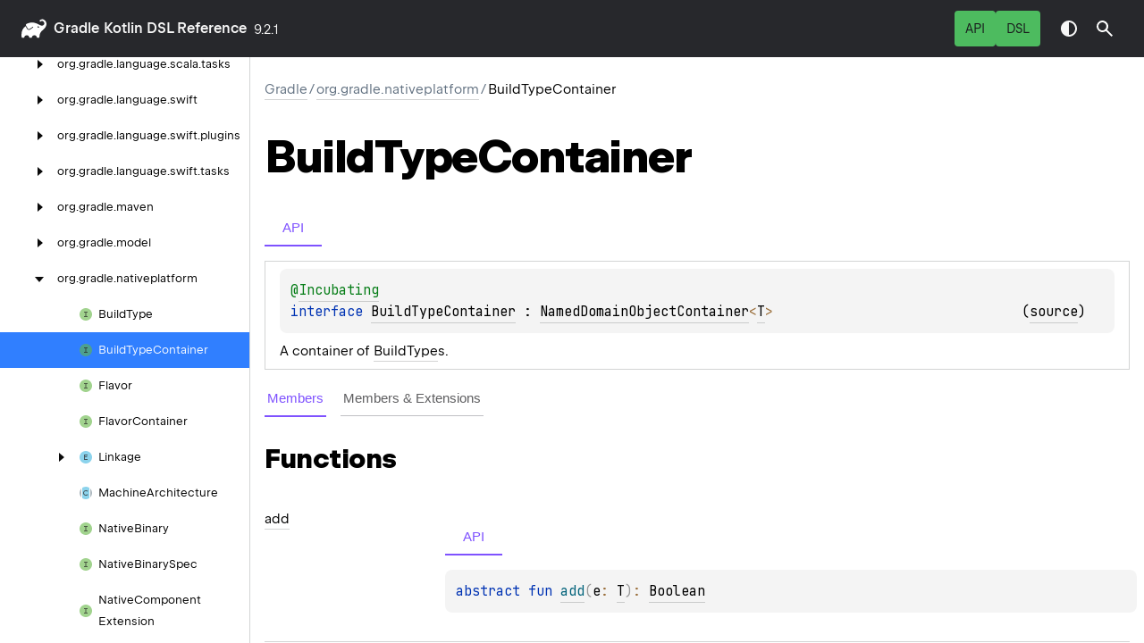

--- FILE ---
content_type: text/html
request_url: https://docs.gradle.org/current/kotlin-dsl/gradle/org.gradle.nativeplatform/-build-type-container/index.html
body_size: 10073
content:
<!DOCTYPE html>
<html class="no-js">
<head>
    <meta name="viewport" content="width=device-width, initial-scale=1" charset="UTF-8">
    <title>BuildTypeContainer</title>
    <link href="../../../images/logo-icon.svg" rel="icon" type="image/svg">
    <script>var pathToRoot = "../../../";</script>
    <script>document.documentElement.classList.replace("no-js","js");</script>
    <script>const storage = localStorage.getItem("dokka-dark-mode")
    if (storage == null) {
        const osDarkSchemePreferred = window.matchMedia && window.matchMedia('(prefers-color-scheme: dark)').matches
        if (osDarkSchemePreferred === true) {
            document.getElementsByTagName("html")[0].classList.add("theme-dark")
        }
    } else {
        const savedDarkMode = JSON.parse(storage)
        if(savedDarkMode === true) {
            document.getElementsByTagName("html")[0].classList.add("theme-dark")
        }
    }
    </script>
<script type="text/javascript" src="https://unpkg.com/kotlin-playground@1/dist/playground.min.js" async="async"></script>
<script type="text/javascript" src="../../../scripts/sourceset_dependencies.js" async="async"></script>
<link href="../../../styles/style.css" rel="Stylesheet">
<link href="../../../styles/main.css" rel="Stylesheet">
<link href="../../../styles/prism.css" rel="Stylesheet">
<link href="../../../styles/logo-styles.css" rel="Stylesheet">
<link href="../../../styles/font-jb-sans-auto.css" rel="Stylesheet">
<link href="../../../ui-kit/ui-kit.min.css" rel="Stylesheet">
<script type="text/javascript" src="../../../scripts/clipboard.js" async="async"></script>
<script type="text/javascript" src="../../../scripts/navigation-loader.js" async="async"></script>
<script type="text/javascript" src="../../../scripts/platform-content-handler.js" async="async"></script>
<script type="text/javascript" src="../../../scripts/main.js" defer="defer"></script>
<script type="text/javascript" src="../../../scripts/prism.js" async="async"></script>
<script type="text/javascript" src="../../../ui-kit/ui-kit.min.js" defer="defer"></script>
<script type="text/javascript" src="../../../scripts/symbol-parameters-wrapper_deferred.js" defer="defer"></script>
<link href="../../../images/logo-icon.svg">
<link href="../../../styles/gradle.css" rel="Stylesheet">


<!-- Set siteDecorateVersion -->
<script type="text/javascript">
  window.siteDecorateVersion = "9.2.1";
</script>

<!-- Prefetch header and footer html if on Gradle<4.4 for User Manual -->


<!-- Prefetch header html for Javadoc -->


<!-- Prefetch footer html if on Gradle<=8.11 for Javadoc -->


<!-- Load build-tool.css if on Gradle<8.0 for Javadoc -->


<!-- Load build-tool-modern.css if on Gradle>=8.0 (or nightly, or nightly-release, or current) for Javadoc -->


<!-- Load build-tool.css for Release Notes -->


<!-- Load decorate.css if on Gradle<=4.3 for User Manual -->


<!-- Load decorate.css if on Gradle<=4.4 for DSL Reference -->


<!-- Load decorate.css if on Gradle<=4.5 for Javadoc -->


<!-- Load jquery.js on Gradle<=4.4 for User Manual and Javadocs, but not for Release Notes -->


<!-- Load decorate.js to inject header and footer on Gradle<=4.4 for User Manual -->


<!-- Load decorate.js to inject header and footer for Release Notes -->


<!-- Load decorate.js to inject header and footer for Javadoc -->


<!-- Load common js -->
<script type="text/javascript" src="/build-tool.js"></script>

<!-- Load DocSearch/Algolia assets -->






<!-- Load ratings css and js -->



<!-- Load Cookie Consent on User Manual -->


<!-- Load canonical link and structured data for SEO -->
<link rel="canonical" href="https://docs.gradle.org/current/kotlin-dsl/gradle/org.gradle.nativeplatform/-build-type-container/index.html" />
<script type="application/ld+json">
{
  "@context": "http://schema.org",
  "@type": "WebPage",
  "name": "Gradle Documentation",
  "url": "https://docs.gradle.org/current/kotlin-dsl/gradle/org.gradle.nativeplatform/-build-type-container/index.html"
}
</script></head>
<body>
    <div class="root">
    <nav class="navigation theme-dark" id="navigation-wrapper">
            <a class="library-name--link" href="../../../index.html">
                    gradle
            </a>
        <button class="navigation-controls--btn navigation-controls--btn_toc ui-kit_mobile-only" id="toc-toggle"
                type="button">Toggle table of contents
        </button>
        <div class="navigation-controls--break ui-kit_mobile-only"></div>
        <div class="library-version" id="library-version">
9.2.1        </div>
        <div class="navigation-controls">
        <div class="filter-section filter-section_loading" id="filter-section">
                <button class="platform-tag platform-selector jvm-like" data-active=""
                        data-filter=":docs/java_api">API</button>
                <button class="platform-tag platform-selector jvm-like" data-active=""
                        data-filter=":docs/kotlin_dsl">DSL</button>
            <div class="dropdown filter-section--dropdown" data-role="dropdown" id="filter-section-dropdown">
                <button class="button button_dropdown filter-section--dropdown-toggle" role="combobox"
                        data-role="dropdown-toggle"
                        aria-controls="platform-tags-listbox"
                        aria-haspopup="listbox"
                        aria-expanded="false"
                        aria-label="Toggle source sets"
                ></button>
                <ul role="listbox" id="platform-tags-listbox" class="dropdown--list" data-role="dropdown-listbox">
                    <div class="dropdown--header"><span>Platform filter</span>
                        <button class="button" data-role="dropdown-toggle" aria-label="Close platform filter">
                            <i class="ui-kit-icon ui-kit-icon_cross"></i>
                        </button>
                    </div>
                        <li role="option" class="dropdown--option platform-selector-option jvm-like" tabindex="0">
                            <label class="checkbox">
                                <input type="checkbox" class="checkbox--input" id=":docs/java_api"
                                       data-filter=":docs/java_api"/>
                                <span class="checkbox--icon"></span>
                                API
                            </label>
                        </li>
                        <li role="option" class="dropdown--option platform-selector-option jvm-like" tabindex="0">
                            <label class="checkbox">
                                <input type="checkbox" class="checkbox--input" id=":docs/kotlin_dsl"
                                       data-filter=":docs/kotlin_dsl"/>
                                <span class="checkbox--icon"></span>
                                DSL
                            </label>
                        </li>
                </ul>
                <div class="dropdown--overlay"></div>
            </div>
        </div>
            <button class="navigation-controls--btn navigation-controls--btn_theme" id="theme-toggle-button"
                    type="button">Switch theme
            </button>
            <div class="navigation-controls--btn navigation-controls--btn_search" id="searchBar" role="button">Search in
                API
            </div>
        </div>
    </nav>
        <div id="container">
            <div class="sidebar" id="leftColumn">
                <div class="dropdown theme-dark_mobile" data-role="dropdown" id="toc-dropdown">
                    <ul role="listbox" id="toc-listbox" class="dropdown--list dropdown--list_toc-list"
                        data-role="dropdown-listbox">
                        <div class="dropdown--header">
                            <span>
                                    gradle
                            </span>
                            <button class="button" data-role="dropdown-toggle" aria-label="Close table of contents">
                                <i class="ui-kit-icon ui-kit-icon_cross"></i>
                            </button>
                        </div>
                        <div class="sidebar--inner" id="sideMenu"></div>
                    </ul>
                    <div class="dropdown--overlay"></div>
                </div>
            </div>
            <div id="main">
<div class="main-content" data-page-type="classlike" id="content" pageIds="gradle::org.gradle.nativeplatform/BuildTypeContainer///PointingToDeclaration//-1793262594">
  <div class="breadcrumbs"><a href="../../../index.html">gradle</a><span class="delimiter">/</span><a href="../index.html">org.gradle.nativeplatform</a><span class="delimiter">/</span><span class="current">BuildTypeContainer</span></div>
  <div class="cover ">
    <h1 class="cover"><span>Build</span><wbr></wbr><span>Type</span><wbr></wbr><span><span>Container</span></span></h1>
    <div class="platform-hinted  with-platform-tabs" data-platform-hinted="data-platform-hinted">
      <div class="platform-bookmarks-row" data-toggle-list="data-toggle-list"><button class="platform-bookmark" data-filterable-current=":docs/java_api" data-filterable-set=":docs/java_api" data-active="" data-toggle=":docs/java_api">API</button></div>
<div class="content sourceset-dependent-content" data-active="" data-togglable=":docs/java_api"><div class="symbol monospace"><div class="block"><div class="block"><span class="token annotation builtin">@</span><a href="../../org.gradle.api/-incubating/index.html"><span class="token annotation builtin">Incubating</span></a></div></div><span class="token keyword">interface </span><a href="index.html">BuildTypeContainer</a> : <a href="../../org.gradle.api/-named-domain-object-container/index.html">NamedDomainObjectContainer</a><span class="token operator">&lt;</span><a href="../../org.gradle.api/-named-domain-object-container/index.html">T</a><span class="token operator">&gt; </span><span class="clearfix"><span class="floating-right">(<a href="https://github.com/gradle/gradle/blob/30ecdc708db275e8f8769ea0620f6dd919a58f76/platforms/native/platform-native/src/main/java//org/gradle/nativeplatform/BuildTypeContainer.java#L26">source</a>)</span></span></div><p class="paragraph">A container of <a href="../-build-type/index.html">BuildType</a>s.</p></div>    </div>
  </div>
  <div class="tabbedcontent">
    <div class="tabs-section" tabs-section="tabs-section"><button class="section-tab" data-active="" data-togglable="CONSTRUCTOR,TYPE,PROPERTY,FUNCTION">Members</button><button class="section-tab" data-togglable="CONSTRUCTOR,TYPE,PROPERTY,FUNCTION,EXTENSION_PROPERTY,EXTENSION_FUNCTION">Members &amp; Extensions</button></div>
    <div class="tabs-section-body">
      <div data-togglable="EXTENSION_PROPERTY">
        <h2 class="">Properties</h2>
        <div class="table"><a data-name="-127433782%2FProperties%2F-1867656071" anchor-label="creating" id="-127433782%2FProperties%2F-1867656071" data-filterable-set=":docs/kotlin_dsl"></a>
          <div class="table-row" data-filterable-current=":docs/kotlin_dsl" data-filterable-set=":docs/kotlin_dsl">
            <div class="main-subrow keyValue ">
              <div class=""><span class="inline-flex">
                  <div><a href="../../org.gradle.kotlin.dsl/creating.html"><span><span>creating</span></span></a></div>
<span class="anchor-wrapper"><span class="anchor-icon" pointing-to="-127433782%2FProperties%2F-1867656071"></span>
                    <div class="copy-popup-wrapper "><span class="copy-popup-icon"></span><span>Link copied to clipboard</span></div>
                  </span></span></div>
              <div>
                <div class="title">
                  <div class="platform-hinted  with-platform-tabs" data-platform-hinted="data-platform-hinted">
                    <div class="platform-bookmarks-row" data-toggle-list="data-toggle-list"><button class="platform-bookmark" data-filterable-current=":docs/kotlin_dsl" data-filterable-set=":docs/kotlin_dsl" data-active="" data-toggle=":docs/kotlin_dsl">DSL</button></div>
<div class="content sourceset-dependent-content" data-active="" data-togglable=":docs/kotlin_dsl"><div class="symbol monospace"><span class="token keyword">val </span><span class="token operator">&lt;</span><a href="../../org.gradle.kotlin.dsl/creating.html">T</a><span class="token operator"> : </span><a href="https://kotlinlang.org/api/core/kotlin-stdlib/kotlin/-any/index.html">Any</a><span class="token operator">&gt; </span><a href="../../org.gradle.api/-named-domain-object-container/index.html#1095012602%2FMain%2F-1867656071">NamedDomainObjectContainer</a><span class="token operator">&lt;</span><a href="../../org.gradle.kotlin.dsl/creating.html">T</a><span class="token operator">&gt;</span><span class="token punctuation">.</span><a href="../../org.gradle.kotlin.dsl/creating.html">creating</a><span class="token operator">: </span><a href="../../org.gradle.kotlin.dsl/-named-domain-object-container-creating-delegate-provider/index.html">NamedDomainObjectContainerCreatingDelegateProvider</a><span class="token operator">&lt;</span><a href="../../org.gradle.kotlin.dsl/creating.html">T</a><span class="token operator">&gt;</span></div><div class="brief "><p class="paragraph">Provides a property delegate that creates elements of the default collection type.</p></div></div>                  </div>
                </div>
              </div>
            </div>
          </div>
        </div>
      </div>
      <div data-togglable="FUNCTION">
        <h2 class="">Functions</h2>
        <div class="table"><a data-name="649316715%2FFunctions%2F-1793262594" anchor-label="add" id="649316715%2FFunctions%2F-1793262594" data-filterable-set=":docs/java_api"></a>
          <div class="table-row" data-filterable-current=":docs/java_api" data-filterable-set=":docs/java_api">
            <div class="main-subrow keyValue ">
              <div class=""><span class="inline-flex">
                  <div><a href="../../org.gradle.api/-named-domain-object-collection/add.html"><span><span>add</span></span></a></div>
<span class="anchor-wrapper"><span class="anchor-icon" pointing-to="649316715%2FFunctions%2F-1793262594"></span>
                    <div class="copy-popup-wrapper "><span class="copy-popup-icon"></span><span>Link copied to clipboard</span></div>
                  </span></span></div>
              <div>
                <div class="title">
                  <div class="platform-hinted  with-platform-tabs" data-platform-hinted="data-platform-hinted">
                    <div class="platform-bookmarks-row" data-toggle-list="data-toggle-list"><button class="platform-bookmark" data-filterable-current=":docs/java_api" data-filterable-set=":docs/java_api" data-active="" data-toggle=":docs/java_api">API</button></div>
<div class="content sourceset-dependent-content" data-active="" data-togglable=":docs/java_api"><div class="symbol monospace"><span class="token keyword">abstract </span><span class="token keyword">fun </span><a href="../../org.gradle.api/-named-domain-object-collection/add.html"><span class="token function">add</span></a><span class="token punctuation">(</span><span class="parameters "><span class="parameter ">e<span class="token operator">: </span><a href="../../org.gradle.api/-named-domain-object-collection/index.html">T</a></span></span><span class="token punctuation">)</span><span class="token operator">: </span><a href="https://kotlinlang.org/api/core/kotlin-stdlib/kotlin/-boolean/index.html">Boolean</a></div></div>                  </div>
                </div>
              </div>
            </div>
          </div>
<a data-name="1831948572%2FFunctions%2F-1793262594" anchor-label="addAll" id="1831948572%2FFunctions%2F-1793262594" data-filterable-set=":docs/java_api"></a>
          <div class="table-row" data-filterable-current=":docs/java_api" data-filterable-set=":docs/java_api">
            <div class="main-subrow keyValue ">
              <div class=""><span class="inline-flex">
                  <div><a href="../../org.gradle.api/-named-domain-object-collection/add-all.html"><span>add</span><wbr></wbr><span><span>All</span></span></a></div>
<span class="anchor-wrapper"><span class="anchor-icon" pointing-to="1831948572%2FFunctions%2F-1793262594"></span>
                    <div class="copy-popup-wrapper "><span class="copy-popup-icon"></span><span>Link copied to clipboard</span></div>
                  </span></span></div>
              <div>
                <div class="title">
                  <div class="platform-hinted  with-platform-tabs" data-platform-hinted="data-platform-hinted">
                    <div class="platform-bookmarks-row" data-toggle-list="data-toggle-list"><button class="platform-bookmark" data-filterable-current=":docs/java_api" data-filterable-set=":docs/java_api" data-active="" data-toggle=":docs/java_api">API</button></div>
<div class="content sourceset-dependent-content" data-active="" data-togglable=":docs/java_api"><div class="symbol monospace"><span class="token keyword">abstract </span><span class="token keyword">fun </span><a href="../../org.gradle.api/-named-domain-object-collection/add-all.html"><span class="token function">addAll</span></a><span class="token punctuation">(</span><span class="parameters "><span class="parameter ">c<span class="token operator">: </span><a href="https://docs.oracle.com/en/java/javase/21/docs/api/java.base/java/util/Collection.html">Collection</a><span class="token operator">&lt;</span><span class="token keyword">out </span><a href="../../org.gradle.api/-named-domain-object-collection/index.html">T</a><span class="token operator">&gt;</span></span></span><span class="token punctuation">)</span><span class="token operator">: </span><a href="https://kotlinlang.org/api/core/kotlin-stdlib/kotlin/-boolean/index.html">Boolean</a></div></div>                  </div>
                </div>
              </div>
            </div>
          </div>
<a data-name="-1868321200%2FFunctions%2F-1793262594" anchor-label="addAllLater" id="-1868321200%2FFunctions%2F-1793262594" data-filterable-set=":docs/java_api"></a>
          <div class="table-row" data-filterable-current=":docs/java_api" data-filterable-set=":docs/java_api">
            <div class="main-subrow keyValue ">
              <div class=""><span class="inline-flex">
                  <div><a href="../../org.gradle.api/-domain-object-collection/add-all-later.html"><span>add</span><wbr></wbr><span>All</span><wbr></wbr><span><span>Later</span></span></a></div>
<span class="anchor-wrapper"><span class="anchor-icon" pointing-to="-1868321200%2FFunctions%2F-1793262594"></span>
                    <div class="copy-popup-wrapper "><span class="copy-popup-icon"></span><span>Link copied to clipboard</span></div>
                  </span></span></div>
              <div>
                <div class="title">
                  <div class="platform-hinted  with-platform-tabs" data-platform-hinted="data-platform-hinted">
                    <div class="platform-bookmarks-row" data-toggle-list="data-toggle-list"><button class="platform-bookmark" data-filterable-current=":docs/java_api" data-filterable-set=":docs/java_api" data-active="" data-toggle=":docs/java_api">API</button></div>
<div class="content sourceset-dependent-content" data-active="" data-togglable=":docs/java_api"><div class="symbol monospace"><span class="token keyword">abstract </span><span class="token keyword">fun </span><a href="../../org.gradle.api/-domain-object-collection/add-all-later.html"><span class="token function">addAllLater</span></a><span class="token punctuation">(</span><span class="parameters "><span class="parameter ">provider<span class="token operator">: </span><a href="../../org.gradle.api.provider/-provider/index.html">Provider</a><span class="token operator">&lt;</span><span class="token keyword">out </span><a href="https://docs.oracle.com/en/java/javase/21/docs/api/java.base/java/lang/Iterable.html">Iterable</a><span class="token operator">&lt;</span><a href="../../org.gradle.api/-domain-object-collection/index.html">T</a><span class="token operator">&gt;</span><span class="token operator">&gt;</span></span></span><span class="token punctuation">)</span></div></div>                  </div>
                </div>
              </div>
            </div>
          </div>
<a data-name="1025033979%2FFunctions%2F-1793262594" anchor-label="addLater" id="1025033979%2FFunctions%2F-1793262594" data-filterable-set=":docs/java_api"></a>
          <div class="table-row" data-filterable-current=":docs/java_api" data-filterable-set=":docs/java_api">
            <div class="main-subrow keyValue ">
              <div class=""><span class="inline-flex">
                  <div><a href="../../org.gradle.api/-domain-object-collection/add-later.html"><span>add</span><wbr></wbr><span><span>Later</span></span></a></div>
<span class="anchor-wrapper"><span class="anchor-icon" pointing-to="1025033979%2FFunctions%2F-1793262594"></span>
                    <div class="copy-popup-wrapper "><span class="copy-popup-icon"></span><span>Link copied to clipboard</span></div>
                  </span></span></div>
              <div>
                <div class="title">
                  <div class="platform-hinted  with-platform-tabs" data-platform-hinted="data-platform-hinted">
                    <div class="platform-bookmarks-row" data-toggle-list="data-toggle-list"><button class="platform-bookmark" data-filterable-current=":docs/java_api" data-filterable-set=":docs/java_api" data-active="" data-toggle=":docs/java_api">API</button></div>
<div class="content sourceset-dependent-content" data-active="" data-togglable=":docs/java_api"><div class="symbol monospace"><span class="token keyword">abstract </span><span class="token keyword">fun </span><a href="../../org.gradle.api/-domain-object-collection/add-later.html"><span class="token function">addLater</span></a><span class="token punctuation">(</span><span class="parameters "><span class="parameter ">provider<span class="token operator">: </span><a href="../../org.gradle.api.provider/-provider/index.html">Provider</a><span class="token operator">&lt;</span><span class="token keyword">out </span><a href="../../org.gradle.api/-domain-object-collection/index.html">T</a><span class="token operator">&gt;</span></span></span><span class="token punctuation">)</span></div></div>                  </div>
                </div>
              </div>
            </div>
          </div>
<a data-name="-1851693810%2FFunctions%2F-1793262594" anchor-label="addRule" id="-1851693810%2FFunctions%2F-1793262594" data-filterable-set=":docs/java_api"></a>
          <div class="table-row" data-filterable-current=":docs/java_api" data-filterable-set=":docs/java_api">
            <div class="main-subrow keyValue ">
              <div class=""><span class="inline-flex">
                  <div><a href="../../org.gradle.api/-named-domain-object-collection/add-rule.html"><span>add</span><wbr></wbr><span><span>Rule</span></span></a></div>
<span class="anchor-wrapper"><span class="anchor-icon" pointing-to="-1851693810%2FFunctions%2F-1793262594"></span>
                    <div class="copy-popup-wrapper "><span class="copy-popup-icon"></span><span>Link copied to clipboard</span></div>
                  </span></span></div>
              <div>
                <div class="title">
                  <div class="platform-hinted  with-platform-tabs" data-platform-hinted="data-platform-hinted">
                    <div class="platform-bookmarks-row" data-toggle-list="data-toggle-list"><button class="platform-bookmark" data-filterable-current=":docs/java_api" data-filterable-set=":docs/java_api" data-active="" data-toggle=":docs/java_api">API</button></div>
<div class="content sourceset-dependent-content" data-active="" data-togglable=":docs/java_api"><div class="symbol monospace"><span class="token keyword">abstract </span><span class="token keyword">fun </span><a href="../../org.gradle.api/-named-domain-object-collection/add-rule.html"><span class="token function">addRule</span></a><span class="token punctuation">(</span><span class="parameters "><span class="parameter ">rule<span class="token operator">: </span><a href="../../org.gradle.api/-rule/index.html">Rule</a></span></span><span class="token punctuation">)</span><span class="token operator">: </span><a href="../../org.gradle.api/-rule/index.html">Rule</a></div></div>                  </div>
                </div>
              </div>
            </div>
          </div>
<a data-name="1110328371%2FFunctions%2F-1793262594" anchor-label="all" id="1110328371%2FFunctions%2F-1793262594" data-filterable-set=":docs/java_api"></a>
          <div class="table-row" data-filterable-current=":docs/java_api" data-filterable-set=":docs/java_api">
            <div class="main-subrow keyValue ">
              <div class=""><span class="inline-flex">
                  <div><a href="../../org.gradle.api/-domain-object-collection/all.html"><span><span>all</span></span></a></div>
<span class="anchor-wrapper"><span class="anchor-icon" pointing-to="1110328371%2FFunctions%2F-1793262594"></span>
                    <div class="copy-popup-wrapper "><span class="copy-popup-icon"></span><span>Link copied to clipboard</span></div>
                  </span></span></div>
              <div>
                <div class="title">
                  <div class="platform-hinted  with-platform-tabs" data-platform-hinted="data-platform-hinted">
                    <div class="platform-bookmarks-row" data-toggle-list="data-toggle-list"><button class="platform-bookmark" data-filterable-current=":docs/java_api" data-filterable-set=":docs/java_api" data-active="" data-toggle=":docs/java_api">API</button></div>
<div class="content sourceset-dependent-content" data-active="" data-togglable=":docs/java_api"><div class="symbol monospace"><span class="token keyword">abstract </span><span class="token keyword">fun </span><a href="../../org.gradle.api/-domain-object-collection/all.html"><span class="token function">all</span></a><span class="token punctuation">(</span><span class="parameters "><span class="parameter ">action<span class="token operator">: </span><a href="../../org.gradle.api/-action/index.html">Action</a><span class="token operator">&lt;</span><span class="token keyword">in </span><a href="../../org.gradle.api/-domain-object-collection/index.html">T</a><span class="token operator">&gt;</span></span></span><span class="token punctuation">)</span></div></div>                  </div>
                </div>
              </div>
            </div>
          </div>
<a data-name="-1962405120%2FFunctions%2F-1793262594" anchor-label="clear" id="-1962405120%2FFunctions%2F-1793262594" data-filterable-set=":docs/java_api"></a>
          <div class="table-row" data-filterable-current=":docs/java_api" data-filterable-set=":docs/java_api">
            <div class="main-subrow keyValue ">
              <div class=""><span class="inline-flex">
                  <div><a href="../../org.gradle.api.component/-software-component-container/index.html#-1962405120%2FFunctions%2F-1793262594"><span><span>clear</span></span></a></div>
<span class="anchor-wrapper"><span class="anchor-icon" pointing-to="-1962405120%2FFunctions%2F-1793262594"></span>
                    <div class="copy-popup-wrapper "><span class="copy-popup-icon"></span><span>Link copied to clipboard</span></div>
                  </span></span></div>
              <div>
                <div class="title">
                  <div class="platform-hinted  with-platform-tabs" data-platform-hinted="data-platform-hinted">
                    <div class="platform-bookmarks-row" data-toggle-list="data-toggle-list"><button class="platform-bookmark" data-filterable-current=":docs/java_api" data-filterable-set=":docs/java_api" data-active="" data-toggle=":docs/java_api">API</button></div>
<div class="content sourceset-dependent-content" data-active="" data-togglable=":docs/java_api"><div class="symbol monospace"><span class="token keyword">abstract </span><span class="token keyword">fun </span><a href="../../org.gradle.api.component/-software-component-container/index.html#-1962405120%2FFunctions%2F-1793262594"><span class="token function">clear</span></a><span class="token punctuation">(</span><span class="token punctuation">)</span></div></div>                  </div>
                </div>
              </div>
            </div>
          </div>
<a data-name="736504566%2FFunctions%2F-1793262594" anchor-label="configure" id="736504566%2FFunctions%2F-1793262594" data-filterable-set=":docs/java_api"></a>
          <div class="table-row" data-filterable-current=":docs/java_api" data-filterable-set=":docs/java_api">
            <div class="main-subrow keyValue ">
              <div class=""><span class="inline-flex">
                  <div><a href="../../org.gradle.api/-named-domain-object-container/configure.html"><span><span>configure</span></span></a></div>
<span class="anchor-wrapper"><span class="anchor-icon" pointing-to="736504566%2FFunctions%2F-1793262594"></span>
                    <div class="copy-popup-wrapper "><span class="copy-popup-icon"></span><span>Link copied to clipboard</span></div>
                  </span></span></div>
              <div>
                <div class="title">
                  <div class="platform-hinted  with-platform-tabs" data-platform-hinted="data-platform-hinted">
                    <div class="platform-bookmarks-row" data-toggle-list="data-toggle-list"><button class="platform-bookmark" data-filterable-current=":docs/java_api" data-filterable-set=":docs/java_api" data-active="" data-toggle=":docs/java_api">API</button></div>
<div class="content sourceset-dependent-content" data-active="" data-togglable=":docs/java_api"><div class="symbol monospace"><span class="token keyword">abstract </span><span class="token keyword">fun </span><a href="../../org.gradle.api/-named-domain-object-container/configure.html"><span class="token function">configure</span></a><span class="token punctuation">(</span><span class="parameters "><span class="parameter ">configureClosure<span class="token operator">: </span><span data-unresolved-link="groovy.lang/Closure///PointingToDeclaration/">Closure</span></span></span><span class="token punctuation">)</span><span class="token operator">: </span><a href="../../org.gradle.api/-named-domain-object-container/index.html">NamedDomainObjectContainer</a><span class="token operator">&lt;</span><a href="../../org.gradle.api/-named-domain-object-container/index.html">T</a><span class="token operator">&gt;</span></div><div class="symbol monospace"><span class="token keyword">abstract </span><span class="token keyword">fun </span><a href="../../org.gradle.util/-configurable/configure.html"><span class="token function">configure</span></a><span class="token punctuation">(</span><span class="parameters "><span class="parameter ">cl<span class="token operator">: </span><span data-unresolved-link="groovy.lang/Closure///PointingToDeclaration/">Closure</span></span></span><span class="token punctuation">)</span><span class="token operator">: </span><a href="../../org.gradle.util/-configurable/index.html">T</a></div></div>                  </div>
                </div>
              </div>
            </div>
          </div>
<a data-name="1748714381%2FFunctions%2F-1793262594" anchor-label="configureEach" id="1748714381%2FFunctions%2F-1793262594" data-filterable-set=":docs/java_api"></a>
          <div class="table-row" data-filterable-current=":docs/java_api" data-filterable-set=":docs/java_api">
            <div class="main-subrow keyValue ">
              <div class=""><span class="inline-flex">
                  <div><a href="../../org.gradle.api/-domain-object-collection/configure-each.html"><span>configure</span><wbr></wbr><span><span>Each</span></span></a></div>
<span class="anchor-wrapper"><span class="anchor-icon" pointing-to="1748714381%2FFunctions%2F-1793262594"></span>
                    <div class="copy-popup-wrapper "><span class="copy-popup-icon"></span><span>Link copied to clipboard</span></div>
                  </span></span></div>
              <div>
                <div class="title">
                  <div class="platform-hinted  with-platform-tabs" data-platform-hinted="data-platform-hinted">
                    <div class="platform-bookmarks-row" data-toggle-list="data-toggle-list"><button class="platform-bookmark" data-filterable-current=":docs/java_api" data-filterable-set=":docs/java_api" data-active="" data-toggle=":docs/java_api">API</button></div>
<div class="content sourceset-dependent-content" data-active="" data-togglable=":docs/java_api"><div class="symbol monospace"><span class="token keyword">abstract </span><span class="token keyword">fun </span><a href="../../org.gradle.api/-domain-object-collection/configure-each.html"><span class="token function">configureEach</span></a><span class="token punctuation">(</span><span class="parameters "><span class="parameter ">action<span class="token operator">: </span><a href="../../org.gradle.api/-action/index.html">Action</a><span class="token operator">&lt;</span><span class="token keyword">in </span><a href="../../org.gradle.api/-domain-object-collection/index.html">T</a><span class="token operator">&gt;</span></span></span><span class="token punctuation">)</span></div></div>                  </div>
                </div>
              </div>
            </div>
          </div>
<a data-name="-1733424485%2FFunctions%2F-1793262594" anchor-label="contains" id="-1733424485%2FFunctions%2F-1793262594" data-filterable-set=":docs/java_api"></a>
          <div class="table-row" data-filterable-current=":docs/java_api" data-filterable-set=":docs/java_api">
            <div class="main-subrow keyValue ">
              <div class=""><span class="inline-flex">
                  <div><a href="../../org.gradle.api.component/-software-component-container/index.html#-1733424485%2FFunctions%2F-1793262594"><span><span>contains</span></span></a></div>
<span class="anchor-wrapper"><span class="anchor-icon" pointing-to="-1733424485%2FFunctions%2F-1793262594"></span>
                    <div class="copy-popup-wrapper "><span class="copy-popup-icon"></span><span>Link copied to clipboard</span></div>
                  </span></span></div>
              <div>
                <div class="title">
                  <div class="platform-hinted  with-platform-tabs" data-platform-hinted="data-platform-hinted">
                    <div class="platform-bookmarks-row" data-toggle-list="data-toggle-list"><button class="platform-bookmark" data-filterable-current=":docs/java_api" data-filterable-set=":docs/java_api" data-active="" data-toggle=":docs/java_api">API</button></div>
<div class="content sourceset-dependent-content" data-active="" data-togglable=":docs/java_api"><div class="symbol monospace"><span class="token keyword">abstract </span><span class="token keyword">fun </span><a href="../../org.gradle.api.component/-software-component-container/index.html#-1733424485%2FFunctions%2F-1793262594"><span class="token function">contains</span></a><span class="token punctuation">(</span><span class="parameters "><span class="parameter ">p<span class="token operator">: </span><a href="https://kotlinlang.org/api/core/kotlin-stdlib/kotlin/-any/index.html">Any</a></span></span><span class="token punctuation">)</span><span class="token operator">: </span><a href="https://kotlinlang.org/api/core/kotlin-stdlib/kotlin/-boolean/index.html">Boolean</a></div></div>                  </div>
                </div>
              </div>
            </div>
          </div>
<a data-name="1886599770%2FFunctions%2F-1793262594" anchor-label="containsAll" id="1886599770%2FFunctions%2F-1793262594" data-filterable-set=":docs/java_api"></a>
          <div class="table-row" data-filterable-current=":docs/java_api" data-filterable-set=":docs/java_api">
            <div class="main-subrow keyValue ">
              <div class=""><span class="inline-flex">
                  <div><a href="../../org.gradle.api.component/-software-component-container/index.html#1886599770%2FFunctions%2F-1793262594"><span>contains</span><wbr></wbr><span><span>All</span></span></a></div>
<span class="anchor-wrapper"><span class="anchor-icon" pointing-to="1886599770%2FFunctions%2F-1793262594"></span>
                    <div class="copy-popup-wrapper "><span class="copy-popup-icon"></span><span>Link copied to clipboard</span></div>
                  </span></span></div>
              <div>
                <div class="title">
                  <div class="platform-hinted  with-platform-tabs" data-platform-hinted="data-platform-hinted">
                    <div class="platform-bookmarks-row" data-toggle-list="data-toggle-list"><button class="platform-bookmark" data-filterable-current=":docs/java_api" data-filterable-set=":docs/java_api" data-active="" data-toggle=":docs/java_api">API</button></div>
<div class="content sourceset-dependent-content" data-active="" data-togglable=":docs/java_api"><div class="symbol monospace"><span class="token keyword">abstract </span><span class="token keyword">fun </span><a href="../../org.gradle.api.component/-software-component-container/index.html#1886599770%2FFunctions%2F-1793262594"><span class="token function">containsAll</span></a><span class="token punctuation">(</span><span class="parameters "><span class="parameter ">p<span class="token operator">: </span><a href="https://docs.oracle.com/en/java/javase/21/docs/api/java.base/java/util/Collection.html">Collection</a><span class="token operator">&lt;</span><span class="token keyword">out </span><a href="https://kotlinlang.org/api/core/kotlin-stdlib/kotlin/-any/index.html">Any</a><span class="token operator">&gt;</span></span></span><span class="token punctuation">)</span><span class="token operator">: </span><a href="https://kotlinlang.org/api/core/kotlin-stdlib/kotlin/-boolean/index.html">Boolean</a></div></div>                  </div>
                </div>
              </div>
            </div>
          </div>
<a data-name="1295513312%2FFunctions%2F-1793262594" anchor-label="copyOf" id="1295513312%2FFunctions%2F-1793262594" data-filterable-set=":docs/java_api"></a>
          <div class="table-row" data-filterable-current=":docs/java_api" data-filterable-set=":docs/java_api">
            <div class="main-subrow keyValue ">
              <div class=""><span class="inline-flex">
                  <div><a href="../../org.gradle.api.component/-software-component-container/index.html#1295513312%2FFunctions%2F-1793262594"><span>copy</span><wbr></wbr><span><span>Of</span></span></a></div>
<span class="anchor-wrapper"><span class="anchor-icon" pointing-to="1295513312%2FFunctions%2F-1793262594"></span>
                    <div class="copy-popup-wrapper "><span class="copy-popup-icon"></span><span>Link copied to clipboard</span></div>
                  </span></span></div>
              <div>
                <div class="title">
                  <div class="platform-hinted  with-platform-tabs" data-platform-hinted="data-platform-hinted">
                    <div class="platform-bookmarks-row" data-toggle-list="data-toggle-list"><button class="platform-bookmark" data-filterable-current=":docs/java_api" data-filterable-set=":docs/java_api" data-active="" data-toggle=":docs/java_api">API</button></div>
<div class="content sourceset-dependent-content" data-active="" data-togglable=":docs/java_api"><div class="symbol monospace"><span class="token keyword">open </span><span class="token keyword">fun </span><span class="token operator">&lt;</span><a href="../../org.gradle.api.component/-software-component-container/index.html#1295513312%2FFunctions%2F-1793262594">E</a><span class="token operator">&gt; </span><a href="../../org.gradle.api.component/-software-component-container/index.html#1295513312%2FFunctions%2F-1793262594"><span class="token function">copyOf</span></a><span class="token punctuation">(</span><span class="parameters "><span class="parameter ">p<span class="token operator">: </span><a href="https://docs.oracle.com/en/java/javase/21/docs/api/java.base/java/util/Collection.html">Collection</a><span class="token operator">&lt;</span><span class="token keyword">out </span><a href="../../org.gradle.api.component/-software-component-container/index.html#1295513312%2FFunctions%2F-1793262594">E</a><span class="token operator">&gt;</span></span></span><span class="token punctuation">)</span><span class="token operator">: </span><a href="https://docs.oracle.com/en/java/javase/21/docs/api/java.base/java/util/Set.html">Set</a><span class="token operator">&lt;</span><a href="../../org.gradle.api.component/-software-component-container/index.html#1295513312%2FFunctions%2F-1793262594">E</a><span class="token operator">&gt;</span></div></div>                  </div>
                </div>
              </div>
            </div>
          </div>
<a data-name="1699039556%2FFunctions%2F-1793262594" anchor-label="create" id="1699039556%2FFunctions%2F-1793262594" data-filterable-set=":docs/java_api"></a>
          <div class="table-row" data-filterable-current=":docs/java_api" data-filterable-set=":docs/java_api">
            <div class="main-subrow keyValue ">
              <div class=""><span class="inline-flex">
                  <div><a href="../../org.gradle.api/-named-domain-object-container/create.html"><span><span>create</span></span></a></div>
<span class="anchor-wrapper"><span class="anchor-icon" pointing-to="1699039556%2FFunctions%2F-1793262594"></span>
                    <div class="copy-popup-wrapper "><span class="copy-popup-icon"></span><span>Link copied to clipboard</span></div>
                  </span></span></div>
              <div>
                <div class="title">
                  <div class="platform-hinted  with-platform-tabs" data-platform-hinted="data-platform-hinted">
                    <div class="platform-bookmarks-row" data-toggle-list="data-toggle-list"><button class="platform-bookmark" data-filterable-current=":docs/java_api" data-filterable-set=":docs/java_api" data-active="" data-toggle=":docs/java_api">API</button></div>
<div class="content sourceset-dependent-content" data-active="" data-togglable=":docs/java_api"><div class="symbol monospace"><span class="token keyword">abstract </span><span class="token keyword">fun </span><a href="../../org.gradle.api/-named-domain-object-container/create.html"><span class="token function">create</span></a><span class="token punctuation">(</span><span class="parameters "><span class="parameter ">name<span class="token operator">: </span><a href="https://docs.oracle.com/en/java/javase/21/docs/api/java.base/java/lang/String.html">String</a></span></span><span class="token punctuation">)</span><span class="token operator">: </span><a href="../../org.gradle.api/-named-domain-object-container/index.html">T</a></div></div>                  </div>
                </div>
              </div>
            </div>
          </div>
<a data-name="1356449172%2FFunctions%2F-1867656071" anchor-label="creating" id="1356449172%2FFunctions%2F-1867656071" data-filterable-set=":docs/kotlin_dsl"></a>
          <div class="table-row" data-togglable="EXTENSION_FUNCTION" data-filterable-current=":docs/kotlin_dsl" data-filterable-set=":docs/kotlin_dsl">
            <div class="main-subrow keyValue ">
              <div class=""><span class="inline-flex">
                  <div><a href="../../org.gradle.kotlin.dsl/creating.html"><span><span>creating</span></span></a></div>
<span class="anchor-wrapper"><span class="anchor-icon" pointing-to="1356449172%2FFunctions%2F-1867656071"></span>
                    <div class="copy-popup-wrapper "><span class="copy-popup-icon"></span><span>Link copied to clipboard</span></div>
                  </span></span></div>
              <div>
                <div class="title">
                  <div class="platform-hinted  with-platform-tabs" data-platform-hinted="data-platform-hinted">
                    <div class="platform-bookmarks-row" data-toggle-list="data-toggle-list"><button class="platform-bookmark" data-filterable-current=":docs/kotlin_dsl" data-filterable-set=":docs/kotlin_dsl" data-active="" data-toggle=":docs/kotlin_dsl">DSL</button></div>
<div class="content sourceset-dependent-content" data-active="" data-togglable=":docs/kotlin_dsl"><div class="symbol monospace"><span class="token keyword">fun </span><span class="token operator">&lt;</span><a href="../../org.gradle.kotlin.dsl/creating.html">T</a><span class="token operator"> : </span><a href="https://kotlinlang.org/api/core/kotlin-stdlib/kotlin/-any/index.html">Any</a><span class="token operator">&gt; </span><a href="../../org.gradle.api/-named-domain-object-container/index.html#1095012602%2FMain%2F-1867656071">NamedDomainObjectContainer</a><span class="token operator">&lt;</span><a href="../../org.gradle.kotlin.dsl/creating.html">T</a><span class="token operator">&gt;</span><span class="token punctuation">.</span><a href="../../org.gradle.kotlin.dsl/creating.html"><span class="token function">creating</span></a><span class="token punctuation">(</span><span class="parameters "><span class="parameter ">configuration<span class="token operator">: </span><a href="../../org.gradle.kotlin.dsl/creating.html">T</a><span class="token punctuation">.</span><span class="token punctuation">(</span><span class="token punctuation">)</span><span class="token operator"> -&gt; </span><a href="https://kotlinlang.org/api/core/kotlin-stdlib/kotlin/-unit/index.html">Unit</a></span></span><span class="token punctuation">)</span><span class="token operator">: </span><a href="../../org.gradle.kotlin.dsl/-named-domain-object-container-creating-delegate-provider/index.html">NamedDomainObjectContainerCreatingDelegateProvider</a><span class="token operator">&lt;</span><a href="../../org.gradle.kotlin.dsl/creating.html">T</a><span class="token operator">&gt;</span></div><div class="brief "><p class="paragraph">Provides a property delegate that creates elements of the default collection type with the given <a href="../../org.gradle.kotlin.dsl/creating.html">configuration</a>.</p></div></div>                  </div>
                </div>
              </div>
            </div>
          </div>
<a data-name="-2039195397%2FFunctions%2F-1793262594" anchor-label="equals" id="-2039195397%2FFunctions%2F-1793262594" data-filterable-set=":docs/java_api"></a>
          <div class="table-row" data-filterable-current=":docs/java_api" data-filterable-set=":docs/java_api">
            <div class="main-subrow keyValue ">
              <div class=""><span class="inline-flex">
                  <div><a href="../../org.gradle.api.component/-software-component-container/index.html#-2039195397%2FFunctions%2F-1793262594"><span><span>equals</span></span></a></div>
<span class="anchor-wrapper"><span class="anchor-icon" pointing-to="-2039195397%2FFunctions%2F-1793262594"></span>
                    <div class="copy-popup-wrapper "><span class="copy-popup-icon"></span><span>Link copied to clipboard</span></div>
                  </span></span></div>
              <div>
                <div class="title">
                  <div class="platform-hinted  with-platform-tabs" data-platform-hinted="data-platform-hinted">
                    <div class="platform-bookmarks-row" data-toggle-list="data-toggle-list"><button class="platform-bookmark" data-filterable-current=":docs/java_api" data-filterable-set=":docs/java_api" data-active="" data-toggle=":docs/java_api">API</button></div>
<div class="content sourceset-dependent-content" data-active="" data-togglable=":docs/java_api"><div class="symbol monospace"><span class="token keyword">abstract </span><span class="token keyword">fun </span><a href="../../org.gradle.api.component/-software-component-container/index.html#-2039195397%2FFunctions%2F-1793262594"><span class="token function">equals</span></a><span class="token punctuation">(</span><span class="parameters "><span class="parameter ">p<span class="token operator">: </span><a href="https://kotlinlang.org/api/core/kotlin-stdlib/kotlin/-any/index.html">Any</a></span></span><span class="token punctuation">)</span><span class="token operator">: </span><a href="https://kotlinlang.org/api/core/kotlin-stdlib/kotlin/-boolean/index.html">Boolean</a></div></div>                  </div>
                </div>
              </div>
            </div>
          </div>
<a data-name="-1576285071%2FFunctions%2F-1793262594" anchor-label="findAll" id="-1576285071%2FFunctions%2F-1793262594" data-filterable-set=":docs/java_api"></a>
          <div class="table-row" data-filterable-current=":docs/java_api" data-filterable-set=":docs/java_api">
            <div class="main-subrow keyValue ">
              <div class=""><span class="inline-flex">
                  <div><a href="../../org.gradle.api/-domain-object-collection/find-all.html"><span>find</span><wbr></wbr><span><span>All</span></span></a></div>
<span class="anchor-wrapper"><span class="anchor-icon" pointing-to="-1576285071%2FFunctions%2F-1793262594"></span>
                    <div class="copy-popup-wrapper "><span class="copy-popup-icon"></span><span>Link copied to clipboard</span></div>
                  </span></span></div>
              <div>
                <div class="title">
                  <div class="platform-hinted  with-platform-tabs" data-platform-hinted="data-platform-hinted">
                    <div class="platform-bookmarks-row" data-toggle-list="data-toggle-list"><button class="platform-bookmark" data-filterable-current=":docs/java_api" data-filterable-set=":docs/java_api" data-active="" data-toggle=":docs/java_api">API</button></div>
<div class="content sourceset-dependent-content" data-active="" data-togglable=":docs/java_api"><div class="symbol monospace"><span class="token keyword">abstract </span><span class="token keyword">fun </span><a href="../../org.gradle.api/-domain-object-collection/find-all.html"><span class="token function">findAll</span></a><span class="token punctuation">(</span><span class="parameters "><span class="parameter ">spec<span class="token operator">: </span><span data-unresolved-link="groovy.lang/Closure///PointingToDeclaration/">Closure</span></span></span><span class="token punctuation">)</span><span class="token operator">: </span><a href="https://docs.oracle.com/en/java/javase/21/docs/api/java.base/java/util/Collection.html">Collection</a><span class="token operator">&lt;</span><a href="../../org.gradle.api/-domain-object-collection/index.html">T</a><span class="token operator">&gt;</span></div><div class="symbol monospace"><span class="token keyword">abstract </span><span class="token keyword">fun </span><a href="../../org.gradle.api/-named-domain-object-set/find-all.html"><span class="token function">findAll</span></a><span class="token punctuation">(</span><span class="parameters "><span class="parameter ">spec<span class="token operator">: </span><span data-unresolved-link="groovy.lang/Closure///PointingToDeclaration/">Closure</span></span></span><span class="token punctuation">)</span><span class="token operator">: </span><a href="https://docs.oracle.com/en/java/javase/21/docs/api/java.base/java/util/Set.html">Set</a><span class="token operator">&lt;</span><a href="../../org.gradle.api/-named-domain-object-set/index.html">T</a><span class="token operator">&gt;</span></div></div>                  </div>
                </div>
              </div>
            </div>
          </div>
<a data-name="424273846%2FFunctions%2F-1793262594" anchor-label="findByName" id="424273846%2FFunctions%2F-1793262594" data-filterable-set=":docs/java_api"></a>
          <div class="table-row" data-filterable-current=":docs/java_api" data-filterable-set=":docs/java_api">
            <div class="main-subrow keyValue ">
              <div class=""><span class="inline-flex">
                  <div><a href="../../org.gradle.api/-named-domain-object-collection/find-by-name.html"><span>find</span><wbr></wbr><span>By</span><wbr></wbr><span><span>Name</span></span></a></div>
<span class="anchor-wrapper"><span class="anchor-icon" pointing-to="424273846%2FFunctions%2F-1793262594"></span>
                    <div class="copy-popup-wrapper "><span class="copy-popup-icon"></span><span>Link copied to clipboard</span></div>
                  </span></span></div>
              <div>
                <div class="title">
                  <div class="platform-hinted  with-platform-tabs" data-platform-hinted="data-platform-hinted">
                    <div class="platform-bookmarks-row" data-toggle-list="data-toggle-list"><button class="platform-bookmark" data-filterable-current=":docs/java_api" data-filterable-set=":docs/java_api" data-active="" data-toggle=":docs/java_api">API</button></div>
<div class="content sourceset-dependent-content" data-active="" data-togglable=":docs/java_api"><div class="symbol monospace"><span class="token keyword">abstract </span><span class="token keyword">fun </span><a href="../../org.gradle.api/-named-domain-object-collection/find-by-name.html"><span class="token function">findByName</span></a><span class="token punctuation">(</span><span class="parameters "><span class="parameter ">name<span class="token operator">: </span><a href="https://docs.oracle.com/en/java/javase/21/docs/api/java.base/java/lang/String.html">String</a></span></span><span class="token punctuation">)</span><span class="token operator">: </span><span><span class="token annotation builtin">@</span><span data-unresolved-link="org.jspecify.annotations/Nullable///PointingToDeclaration/"><span class="token annotation builtin">Nullable</span></span> </span><a href="../../org.gradle.api/-named-domain-object-collection/index.html">T</a></div></div>                  </div>
                </div>
              </div>
            </div>
          </div>
<a data-name="-655675525%2FFunctions%2F-1793262594" anchor-label="forEach" id="-655675525%2FFunctions%2F-1793262594" data-filterable-set=":docs/java_api"></a>
          <div class="table-row" data-filterable-current=":docs/java_api" data-filterable-set=":docs/java_api">
            <div class="main-subrow keyValue ">
              <div class=""><span class="inline-flex">
                  <div><a href="../../org.gradle.api.file/-source-directory-set/index.html#-655675525%2FFunctions%2F-1793262594"><span>for</span><wbr></wbr><span><span>Each</span></span></a></div>
<span class="anchor-wrapper"><span class="anchor-icon" pointing-to="-655675525%2FFunctions%2F-1793262594"></span>
                    <div class="copy-popup-wrapper "><span class="copy-popup-icon"></span><span>Link copied to clipboard</span></div>
                  </span></span></div>
              <div>
                <div class="title">
                  <div class="platform-hinted  with-platform-tabs" data-platform-hinted="data-platform-hinted">
                    <div class="platform-bookmarks-row" data-toggle-list="data-toggle-list"><button class="platform-bookmark" data-filterable-current=":docs/java_api" data-filterable-set=":docs/java_api" data-active="" data-toggle=":docs/java_api">API</button></div>
<div class="content sourceset-dependent-content" data-active="" data-togglable=":docs/java_api"><div class="symbol monospace"><span class="token keyword">open </span><span class="token keyword">fun </span><a href="../../org.gradle.api.file/-source-directory-set/index.html#-655675525%2FFunctions%2F-1793262594"><span class="token function">forEach</span></a><span class="token punctuation">(</span><span class="parameters "><span class="parameter ">p<span class="token operator">: </span><a href="https://docs.oracle.com/en/java/javase/21/docs/api/java.base/java/util/function/Consumer.html">Consumer</a><span class="token operator">&lt;</span><span class="token keyword">in </span><a href="https://docs.oracle.com/en/java/javase/21/docs/api/java.base/java/lang/Iterable.html">T</a><span class="token operator">&gt;</span></span></span><span class="token punctuation">)</span></div></div>                  </div>
                </div>
              </div>
            </div>
          </div>
<a data-name="1886686968%2FFunctions%2F-1867656071" anchor-label="get" id="1886686968%2FFunctions%2F-1867656071" data-filterable-set=":docs/kotlin_dsl"></a>
          <div class="table-row" data-togglable="EXTENSION_FUNCTION" data-filterable-current=":docs/kotlin_dsl" data-filterable-set=":docs/kotlin_dsl">
            <div class="main-subrow keyValue ">
              <div class=""><span class="inline-flex">
                  <div><a href="../../org.gradle.kotlin.dsl/get.html"><span><span>get</span></span></a></div>
<span class="anchor-wrapper"><span class="anchor-icon" pointing-to="1886686968%2FFunctions%2F-1867656071"></span>
                    <div class="copy-popup-wrapper "><span class="copy-popup-icon"></span><span>Link copied to clipboard</span></div>
                  </span></span></div>
              <div>
                <div class="title">
                  <div class="platform-hinted  with-platform-tabs" data-platform-hinted="data-platform-hinted">
                    <div class="platform-bookmarks-row" data-toggle-list="data-toggle-list"><button class="platform-bookmark" data-filterable-current=":docs/kotlin_dsl" data-filterable-set=":docs/kotlin_dsl" data-active="" data-toggle=":docs/kotlin_dsl">DSL</button></div>
<div class="content sourceset-dependent-content" data-active="" data-togglable=":docs/kotlin_dsl"><div class="symbol monospace"><span class="token keyword">operator </span><span class="token keyword">fun </span><span class="token operator">&lt;</span><a href="../../org.gradle.kotlin.dsl/get.html">T</a><span class="token operator"> : </span><a href="https://kotlinlang.org/api/core/kotlin-stdlib/kotlin/-any/index.html">Any</a><span class="token operator">&gt; </span><a href="../../org.gradle.api/-named-domain-object-collection/index.html#-87091607%2FMain%2F-1867656071">NamedDomainObjectCollection</a><span class="token operator">&lt;</span><a href="../../org.gradle.kotlin.dsl/get.html">T</a><span class="token operator">&gt;</span><span class="token punctuation">.</span><a href="../../org.gradle.kotlin.dsl/get.html"><span class="token function">get</span></a><span class="token punctuation">(</span><span class="parameters "><span class="parameter ">name<span class="token operator">: </span><a href="https://kotlinlang.org/api/core/kotlin-stdlib/kotlin/-string/index.html">String</a></span></span><span class="token punctuation">)</span><span class="token operator">: </span><a href="../../org.gradle.kotlin.dsl/get.html">T</a></div><div class="brief "><p class="paragraph">Locates an object by name, failing if there is no such object.</p></div></div>                  </div>
                </div>
              </div>
            </div>
          </div>
<a data-name="-1645780830%2FFunctions%2F-1793262594" anchor-label="getAsMap" id="-1645780830%2FFunctions%2F-1793262594" data-filterable-set=":docs/java_api"></a>
          <div class="table-row" data-filterable-current=":docs/java_api" data-filterable-set=":docs/java_api">
            <div class="main-subrow keyValue ">
              <div class=""><span class="inline-flex">
                  <div><a href="../../org.gradle.api/-named-domain-object-collection/get-as-map.html"><span>get</span><wbr></wbr><span>As</span><wbr></wbr><span><span>Map</span></span></a></div>
<span class="anchor-wrapper"><span class="anchor-icon" pointing-to="-1645780830%2FFunctions%2F-1793262594"></span>
                    <div class="copy-popup-wrapper "><span class="copy-popup-icon"></span><span>Link copied to clipboard</span></div>
                  </span></span></div>
              <div>
                <div class="title">
                  <div class="platform-hinted  with-platform-tabs" data-platform-hinted="data-platform-hinted">
                    <div class="platform-bookmarks-row" data-toggle-list="data-toggle-list"><button class="platform-bookmark" data-filterable-current=":docs/java_api" data-filterable-set=":docs/java_api" data-active="" data-toggle=":docs/java_api">API</button></div>
<div class="content sourceset-dependent-content" data-active="" data-togglable=":docs/java_api"><div class="symbol monospace"><span class="token keyword">abstract </span><span class="token keyword">fun </span><a href="../../org.gradle.api/-named-domain-object-collection/get-as-map.html"><span class="token function">getAsMap</span></a><span class="token punctuation">(</span><span class="token punctuation">)</span><span class="token operator">: </span><a href="https://docs.oracle.com/en/java/javase/21/docs/api/java.base/java/util/SortedMap.html">SortedMap</a><span class="token operator">&lt;</span><a href="https://docs.oracle.com/en/java/javase/21/docs/api/java.base/java/lang/String.html">String</a><span class="token punctuation">, </span><a href="../../org.gradle.api/-named-domain-object-collection/index.html">T</a><span class="token operator">&gt;</span></div></div>                  </div>
                </div>
              </div>
            </div>
          </div>
<a data-name="1598040022%2FFunctions%2F-1793262594" anchor-label="getAt" id="1598040022%2FFunctions%2F-1793262594" data-filterable-set=":docs/java_api"></a>
          <div class="table-row" data-filterable-current=":docs/java_api" data-filterable-set=":docs/java_api">
            <div class="main-subrow keyValue ">
              <div class=""><span class="inline-flex">
                  <div><a href="../../org.gradle.api/-named-domain-object-collection/get-at.html"><span>get</span><wbr></wbr><span><span>At</span></span></a></div>
<span class="anchor-wrapper"><span class="anchor-icon" pointing-to="1598040022%2FFunctions%2F-1793262594"></span>
                    <div class="copy-popup-wrapper "><span class="copy-popup-icon"></span><span>Link copied to clipboard</span></div>
                  </span></span></div>
              <div>
                <div class="title">
                  <div class="platform-hinted  with-platform-tabs" data-platform-hinted="data-platform-hinted">
                    <div class="platform-bookmarks-row" data-toggle-list="data-toggle-list"><button class="platform-bookmark" data-filterable-current=":docs/java_api" data-filterable-set=":docs/java_api" data-active="" data-toggle=":docs/java_api">API</button></div>
<div class="content sourceset-dependent-content" data-active="" data-togglable=":docs/java_api"><div class="symbol monospace"><span class="token keyword">abstract </span><span class="token keyword">fun </span><a href="../../org.gradle.api/-named-domain-object-collection/get-at.html"><span class="token function">getAt</span></a><span class="token punctuation">(</span><span class="parameters "><span class="parameter ">name<span class="token operator">: </span><a href="https://docs.oracle.com/en/java/javase/21/docs/api/java.base/java/lang/String.html">String</a></span></span><span class="token punctuation">)</span><span class="token operator">: </span><a href="../../org.gradle.api/-named-domain-object-collection/index.html">T</a></div></div>                  </div>
                </div>
              </div>
            </div>
          </div>
<a data-name="-1216995097%2FFunctions%2F-1793262594" anchor-label="getByName" id="-1216995097%2FFunctions%2F-1793262594" data-filterable-set=":docs/java_api"></a>
          <div class="table-row" data-filterable-current=":docs/java_api" data-filterable-set=":docs/java_api">
            <div class="main-subrow keyValue ">
              <div class=""><span class="inline-flex">
                  <div><a href="../../org.gradle.api/-named-domain-object-collection/get-by-name.html"><span>get</span><wbr></wbr><span>By</span><wbr></wbr><span><span>Name</span></span></a></div>
<span class="anchor-wrapper"><span class="anchor-icon" pointing-to="-1216995097%2FFunctions%2F-1793262594"></span>
                    <div class="copy-popup-wrapper "><span class="copy-popup-icon"></span><span>Link copied to clipboard</span></div>
                  </span></span></div>
              <div>
                <div class="title">
                  <div class="platform-hinted  with-platform-tabs" data-platform-hinted="data-platform-hinted">
                    <div class="platform-bookmarks-row" data-toggle-list="data-toggle-list"><button class="platform-bookmark" data-filterable-current=":docs/java_api" data-filterable-set=":docs/java_api" data-active="" data-toggle=":docs/java_api">API</button></div>
<div class="content sourceset-dependent-content" data-active="" data-togglable=":docs/java_api"><div class="symbol monospace"><span class="token keyword">abstract </span><span class="token keyword">fun </span><a href="../../org.gradle.api/-named-domain-object-collection/get-by-name.html"><span class="token function">getByName</span></a><span class="token punctuation">(</span><span class="parameters "><span class="parameter ">name<span class="token operator">: </span><a href="https://docs.oracle.com/en/java/javase/21/docs/api/java.base/java/lang/String.html">String</a></span></span><span class="token punctuation">)</span><span class="token operator">: </span><a href="../../org.gradle.api/-named-domain-object-collection/index.html">T</a></div></div>                  </div>
                </div>
              </div>
            </div>
          </div>
<a data-name="484209280%2FFunctions%2F-1867656071" anchor-label="getByName" id="484209280%2FFunctions%2F-1867656071" data-filterable-set=":docs/kotlin_dsl"></a>
          <div class="table-row" data-togglable="EXTENSION_FUNCTION" data-filterable-current=":docs/kotlin_dsl" data-filterable-set=":docs/kotlin_dsl">
            <div class="main-subrow keyValue ">
              <div class=""><span class="inline-flex">
                  <div><a href="../../org.gradle.kotlin.dsl/get-by-name.html"><span>get</span><wbr></wbr><span>By</span><wbr></wbr><span><span>Name</span></span></a></div>
<span class="anchor-wrapper"><span class="anchor-icon" pointing-to="484209280%2FFunctions%2F-1867656071"></span>
                    <div class="copy-popup-wrapper "><span class="copy-popup-icon"></span><span>Link copied to clipboard</span></div>
                  </span></span></div>
              <div>
                <div class="title">
                  <div class="platform-hinted  with-platform-tabs" data-platform-hinted="data-platform-hinted">
                    <div class="platform-bookmarks-row" data-toggle-list="data-toggle-list"><button class="platform-bookmark" data-filterable-current=":docs/kotlin_dsl" data-filterable-set=":docs/kotlin_dsl" data-active="" data-toggle=":docs/kotlin_dsl">DSL</button></div>
<div class="content sourceset-dependent-content" data-active="" data-togglable=":docs/kotlin_dsl"><div class="symbol monospace"><span class="token keyword">inline </span><span class="token keyword">fun </span><span class="token operator">&lt;</span><a href="../../org.gradle.kotlin.dsl/get-by-name.html">T</a><span class="token operator"> : </span><a href="https://kotlinlang.org/api/core/kotlin-stdlib/kotlin/-any/index.html">Any</a><span class="token operator">&gt; </span><a href="../../org.gradle.api/-named-domain-object-collection/index.html#-87091607%2FMain%2F-1867656071">NamedDomainObjectCollection</a><span class="token operator">&lt;</span><span class="token keyword">out </span><a href="https://kotlinlang.org/api/core/kotlin-stdlib/kotlin/-any/index.html">Any</a><span class="token operator">&gt;</span><span class="token punctuation">.</span><a href="../../org.gradle.kotlin.dsl/get-by-name.html"><span class="token function">getByName</span></a><span class="token punctuation">(</span><span class="parameters "><span class="parameter ">name<span class="token operator">: </span><a href="https://kotlinlang.org/api/core/kotlin-stdlib/kotlin/-string/index.html">String</a></span></span><span class="token punctuation">)</span><span class="token operator">: </span><span data-unresolved-link="/&amp;lt;Error class: unknown class&amp;gt;///PointingToDeclaration/">&lt;Error class: unknown class&gt;</span></div><div class="brief "><p class="paragraph">Locates an object by name and casts it to the expected type <a href="../../org.gradle.kotlin.dsl/get-by-name.html">T</a>.</p></div><div class="symbol monospace"><span class="token keyword">inline </span><span class="token keyword">fun </span><span class="token operator">&lt;</span><a href="../../org.gradle.kotlin.dsl/get-by-name.html">T</a><span class="token operator"> : </span><a href="https://kotlinlang.org/api/core/kotlin-stdlib/kotlin/-any/index.html">Any</a><span class="token operator">&gt; </span><a href="../../org.gradle.api/-named-domain-object-collection/index.html#-87091607%2FMain%2F-1867656071">NamedDomainObjectCollection</a><span class="token operator">&lt;</span><span class="token keyword">out </span><a href="https://kotlinlang.org/api/core/kotlin-stdlib/kotlin/-any/index.html">Any</a><span class="token operator">&gt;</span><span class="token punctuation">.</span><a href="../../org.gradle.kotlin.dsl/get-by-name.html"><span class="token function">getByName</span></a><span class="token punctuation">(</span><span class="parameters "><span class="parameter ">name<span class="token operator">: </span><a href="https://kotlinlang.org/api/core/kotlin-stdlib/kotlin/-string/index.html">String</a><span class="token punctuation">, </span></span><span class="parameter ">configure<span class="token operator">: </span><a href="../../org.gradle.kotlin.dsl/get-by-name.html">T</a><span class="token punctuation">.</span><span class="token punctuation">(</span><span class="token punctuation">)</span><span class="token operator"> -&gt; </span><a href="https://kotlinlang.org/api/core/kotlin-stdlib/kotlin/-unit/index.html">Unit</a></span></span><span class="token punctuation">)</span><span class="token operator">: </span><span data-unresolved-link="/&amp;lt;Error class: unknown class&amp;gt;///PointingToDeclaration/">&lt;Error class: unknown class&gt;</span></div><div class="brief "><p class="paragraph">Locates an object by name and casts it to the expected type <a href="../../org.gradle.kotlin.dsl/get-by-name.html">T</a> then configures it.</p></div><div class="symbol monospace"><span class="token keyword">fun </span><span class="token operator">&lt;</span><a href="../../org.gradle.kotlin.dsl/get-by-name.html">T</a><span class="token operator"> : </span><a href="https://kotlinlang.org/api/core/kotlin-stdlib/kotlin/-any/index.html">Any</a><span class="token operator">&gt; </span><a href="../../org.gradle.api/-named-domain-object-collection/index.html#-87091607%2FMain%2F-1867656071">NamedDomainObjectCollection</a><span class="token operator">&lt;</span><span class="token keyword">out </span><a href="https://kotlinlang.org/api/core/kotlin-stdlib/kotlin/-any/index.html">Any</a><span class="token operator">&gt;</span><span class="token punctuation">.</span><a href="../../org.gradle.kotlin.dsl/get-by-name.html"><span class="token function">getByName</span></a><span class="token punctuation">(</span><span class="parameters "><span class="parameter ">name<span class="token operator">: </span><a href="https://kotlinlang.org/api/core/kotlin-stdlib/kotlin/-string/index.html">String</a><span class="token punctuation">, </span></span><span class="parameter ">type<span class="token operator">: </span><a href="https://kotlinlang.org/api/core/kotlin-stdlib/kotlin.reflect/-k-class/index.html">KClass</a><span class="token operator">&lt;</span><a href="../../org.gradle.kotlin.dsl/get-by-name.html">T</a><span class="token operator">&gt;</span></span></span><span class="token punctuation">)</span><span class="token operator">: </span><a href="../../org.gradle.kotlin.dsl/get-by-name.html">T</a></div><div class="brief "><p class="paragraph">Locates an object by name and casts it to the expected <a href="../../org.gradle.kotlin.dsl/get-by-name.html">type</a>.</p></div><div class="symbol monospace"><span class="token keyword">fun </span><span class="token operator">&lt;</span><a href="../../org.gradle.kotlin.dsl/get-by-name.html">T</a><span class="token operator"> : </span><a href="https://kotlinlang.org/api/core/kotlin-stdlib/kotlin/-any/index.html">Any</a><span class="token operator">&gt; </span><a href="../../org.gradle.api/-named-domain-object-collection/index.html#-87091607%2FMain%2F-1867656071">NamedDomainObjectCollection</a><span class="token operator">&lt;</span><span class="token keyword">out </span><a href="https://kotlinlang.org/api/core/kotlin-stdlib/kotlin/-any/index.html">Any</a><span class="token operator">&gt;</span><span class="token punctuation">.</span><a href="../../org.gradle.kotlin.dsl/get-by-name.html"><span class="token function">getByName</span></a><span class="token punctuation">(</span><span class="parameters "><span class="parameter ">name<span class="token operator">: </span><a href="https://kotlinlang.org/api/core/kotlin-stdlib/kotlin/-string/index.html">String</a><span class="token punctuation">, </span></span><span class="parameter ">type<span class="token operator">: </span><a href="https://kotlinlang.org/api/core/kotlin-stdlib/kotlin.reflect/-k-class/index.html">KClass</a><span class="token operator">&lt;</span><a href="../../org.gradle.kotlin.dsl/get-by-name.html">T</a><span class="token operator">&gt;</span><span class="token punctuation">, </span></span><span class="parameter ">configure<span class="token operator">: </span><a href="../../org.gradle.kotlin.dsl/get-by-name.html">T</a><span class="token punctuation">.</span><span class="token punctuation">(</span><span class="token punctuation">)</span><span class="token operator"> -&gt; </span><a href="https://kotlinlang.org/api/core/kotlin-stdlib/kotlin/-unit/index.html">Unit</a></span></span><span class="token punctuation">)</span><span class="token operator">: </span><a href="../../org.gradle.kotlin.dsl/get-by-name.html">T</a></div><div class="brief "><p class="paragraph">Locates an object by name and casts it to the expected <a href="../../org.gradle.kotlin.dsl/get-by-name.html">type</a> then configures it.</p></div></div>                  </div>
                </div>
              </div>
            </div>
          </div>
<a data-name="-1107280401%2FFunctions%2F-1793262594" anchor-label="getCollectionSchema" id="-1107280401%2FFunctions%2F-1793262594" data-filterable-set=":docs/java_api"></a>
          <div class="table-row" data-filterable-current=":docs/java_api" data-filterable-set=":docs/java_api">
            <div class="main-subrow keyValue ">
              <div class=""><span class="inline-flex">
                  <div><a href="../../org.gradle.api/-named-domain-object-collection/get-collection-schema.html"><span>get</span><wbr></wbr><span>Collection</span><wbr></wbr><span><span>Schema</span></span></a></div>
<span class="anchor-wrapper"><span class="anchor-icon" pointing-to="-1107280401%2FFunctions%2F-1793262594"></span>
                    <div class="copy-popup-wrapper "><span class="copy-popup-icon"></span><span>Link copied to clipboard</span></div>
                  </span></span></div>
              <div>
                <div class="title">
                  <div class="platform-hinted  with-platform-tabs" data-platform-hinted="data-platform-hinted">
                    <div class="platform-bookmarks-row" data-toggle-list="data-toggle-list"><button class="platform-bookmark" data-filterable-current=":docs/java_api" data-filterable-set=":docs/java_api" data-active="" data-toggle=":docs/java_api">API</button></div>
<div class="content sourceset-dependent-content" data-active="" data-togglable=":docs/java_api"><div class="symbol monospace"><span class="token keyword">abstract </span><span class="token keyword">fun </span><a href="../../org.gradle.api/-named-domain-object-collection/get-collection-schema.html"><span class="token function">getCollectionSchema</span></a><span class="token punctuation">(</span><span class="token punctuation">)</span><span class="token operator">: </span><a href="../../org.gradle.api/-named-domain-object-collection-schema/index.html">NamedDomainObjectCollectionSchema</a></div></div>                  </div>
                </div>
              </div>
            </div>
          </div>
<a data-name="-1037706299%2FFunctions%2F-1793262594" anchor-label="getNamer" id="-1037706299%2FFunctions%2F-1793262594" data-filterable-set=":docs/java_api"></a>
          <div class="table-row" data-filterable-current=":docs/java_api" data-filterable-set=":docs/java_api">
            <div class="main-subrow keyValue ">
              <div class=""><span class="inline-flex">
                  <div><a href="../../org.gradle.api/-named-domain-object-collection/get-namer.html"><span>get</span><wbr></wbr><span><span>Namer</span></span></a></div>
<span class="anchor-wrapper"><span class="anchor-icon" pointing-to="-1037706299%2FFunctions%2F-1793262594"></span>
                    <div class="copy-popup-wrapper "><span class="copy-popup-icon"></span><span>Link copied to clipboard</span></div>
                  </span></span></div>
              <div>
                <div class="title">
                  <div class="platform-hinted  with-platform-tabs" data-platform-hinted="data-platform-hinted">
                    <div class="platform-bookmarks-row" data-toggle-list="data-toggle-list"><button class="platform-bookmark" data-filterable-current=":docs/java_api" data-filterable-set=":docs/java_api" data-active="" data-toggle=":docs/java_api">API</button></div>
<div class="content sourceset-dependent-content" data-active="" data-togglable=":docs/java_api"><div class="symbol monospace"><span class="token keyword">abstract </span><span class="token keyword">fun </span><a href="../../org.gradle.api/-named-domain-object-collection/get-namer.html"><span class="token function">getNamer</span></a><span class="token punctuation">(</span><span class="token punctuation">)</span><span class="token operator">: </span><a href="../../org.gradle.api/-namer/index.html">Namer</a><span class="token operator">&lt;</span><a href="../../org.gradle.api/-named-domain-object-collection/index.html">T</a><span class="token operator">&gt;</span></div></div>                  </div>
                </div>
              </div>
            </div>
          </div>
<a data-name="-1006686492%2FFunctions%2F-1793262594" anchor-label="getNames" id="-1006686492%2FFunctions%2F-1793262594" data-filterable-set=":docs/java_api"></a>
          <div class="table-row" data-filterable-current=":docs/java_api" data-filterable-set=":docs/java_api">
            <div class="main-subrow keyValue ">
              <div class=""><span class="inline-flex">
                  <div><a href="../../org.gradle.api/-named-domain-object-collection/get-names.html"><span>get</span><wbr></wbr><span><span>Names</span></span></a></div>
<span class="anchor-wrapper"><span class="anchor-icon" pointing-to="-1006686492%2FFunctions%2F-1793262594"></span>
                    <div class="copy-popup-wrapper "><span class="copy-popup-icon"></span><span>Link copied to clipboard</span></div>
                  </span></span></div>
              <div>
                <div class="title">
                  <div class="platform-hinted  with-platform-tabs" data-platform-hinted="data-platform-hinted">
                    <div class="platform-bookmarks-row" data-toggle-list="data-toggle-list"><button class="platform-bookmark" data-filterable-current=":docs/java_api" data-filterable-set=":docs/java_api" data-active="" data-toggle=":docs/java_api">API</button></div>
<div class="content sourceset-dependent-content" data-active="" data-togglable=":docs/java_api"><div class="symbol monospace"><span class="token keyword">abstract </span><span class="token keyword">fun </span><a href="../../org.gradle.api/-named-domain-object-collection/get-names.html"><span class="token function">getNames</span></a><span class="token punctuation">(</span><span class="token punctuation">)</span><span class="token operator">: </span><a href="https://docs.oracle.com/en/java/javase/21/docs/api/java.base/java/util/SortedSet.html">SortedSet</a><span class="token operator">&lt;</span><a href="https://docs.oracle.com/en/java/javase/21/docs/api/java.base/java/lang/String.html">String</a><span class="token operator">&gt;</span></div></div>                  </div>
                </div>
              </div>
            </div>
          </div>
<a data-name="270446613%2FFunctions%2F-1793262594" anchor-label="getRules" id="270446613%2FFunctions%2F-1793262594" data-filterable-set=":docs/java_api"></a>
          <div class="table-row" data-filterable-current=":docs/java_api" data-filterable-set=":docs/java_api">
            <div class="main-subrow keyValue ">
              <div class=""><span class="inline-flex">
                  <div><a href="../../org.gradle.api/-named-domain-object-collection/get-rules.html"><span>get</span><wbr></wbr><span><span>Rules</span></span></a></div>
<span class="anchor-wrapper"><span class="anchor-icon" pointing-to="270446613%2FFunctions%2F-1793262594"></span>
                    <div class="copy-popup-wrapper "><span class="copy-popup-icon"></span><span>Link copied to clipboard</span></div>
                  </span></span></div>
              <div>
                <div class="title">
                  <div class="platform-hinted  with-platform-tabs" data-platform-hinted="data-platform-hinted">
                    <div class="platform-bookmarks-row" data-toggle-list="data-toggle-list"><button class="platform-bookmark" data-filterable-current=":docs/java_api" data-filterable-set=":docs/java_api" data-active="" data-toggle=":docs/java_api">API</button></div>
<div class="content sourceset-dependent-content" data-active="" data-togglable=":docs/java_api"><div class="symbol monospace"><span class="token keyword">abstract </span><span class="token keyword">fun </span><a href="../../org.gradle.api/-named-domain-object-collection/get-rules.html"><span class="token function">getRules</span></a><span class="token punctuation">(</span><span class="token punctuation">)</span><span class="token operator">: </span><a href="https://docs.oracle.com/en/java/javase/21/docs/api/java.base/java/util/List.html">List</a><span class="token operator">&lt;</span><a href="../../org.gradle.api/-rule/index.html">Rule</a><span class="token operator">&gt;</span></div></div>                  </div>
                </div>
              </div>
            </div>
          </div>
<a data-name="1218004881%2FFunctions%2F-1867656071" anchor-label="getting" id="1218004881%2FFunctions%2F-1867656071" data-filterable-set=":docs/kotlin_dsl"></a>
          <div class="table-row" data-togglable="EXTENSION_FUNCTION" data-filterable-current=":docs/kotlin_dsl" data-filterable-set=":docs/kotlin_dsl">
            <div class="main-subrow keyValue ">
              <div class=""><span class="inline-flex">
                  <div><a href="../../org.gradle.kotlin.dsl/getting.html"><span><span>getting</span></span></a></div>
<span class="anchor-wrapper"><span class="anchor-icon" pointing-to="1218004881%2FFunctions%2F-1867656071"></span>
                    <div class="copy-popup-wrapper "><span class="copy-popup-icon"></span><span>Link copied to clipboard</span></div>
                  </span></span></div>
              <div>
                <div class="title">
                  <div class="platform-hinted  with-platform-tabs" data-platform-hinted="data-platform-hinted">
                    <div class="platform-bookmarks-row" data-toggle-list="data-toggle-list"><button class="platform-bookmark" data-filterable-current=":docs/kotlin_dsl" data-filterable-set=":docs/kotlin_dsl" data-active="" data-toggle=":docs/kotlin_dsl">DSL</button></div>
<div class="content sourceset-dependent-content" data-active="" data-togglable=":docs/kotlin_dsl"><div class="symbol monospace"><span class="token keyword">fun </span><span class="token operator">&lt;</span><a href="../../org.gradle.kotlin.dsl/getting.html">T</a><span class="token operator"> : </span><a href="https://kotlinlang.org/api/core/kotlin-stdlib/kotlin/-any/index.html">Any</a><span class="token punctuation">, </span><a href="../../org.gradle.kotlin.dsl/getting.html">U</a><span class="token operator"> : </span><a href="../../org.gradle.kotlin.dsl/getting.html">T</a><span class="token operator">&gt; </span><a href="../../org.gradle.api/-named-domain-object-container/index.html#1095012602%2FMain%2F-1867656071">NamedDomainObjectContainer</a><span class="token operator">&lt;</span><a href="../../org.gradle.kotlin.dsl/getting.html">T</a><span class="token operator">&gt;</span><span class="token punctuation">.</span><a href="../../org.gradle.kotlin.dsl/getting.html"><span class="token function">getting</span></a><span class="token punctuation">(</span><span class="parameters "><span class="parameter ">type<span class="token operator">: </span><a href="https://kotlinlang.org/api/core/kotlin-stdlib/kotlin.reflect/-k-class/index.html">KClass</a><span class="token operator">&lt;</span><a href="../../org.gradle.kotlin.dsl/getting.html">U</a><span class="token operator">&gt;</span></span></span><span class="token punctuation">)</span><span class="token operator">: </span><a href="../../org.gradle.kotlin.dsl/-polymorphic-domain-object-container-getting-delegate-provider/index.html">PolymorphicDomainObjectContainerGettingDelegateProvider</a><span class="token operator">&lt;</span><a href="../../org.gradle.kotlin.dsl/getting.html">T</a><span class="token punctuation">, </span><a href="../../org.gradle.kotlin.dsl/getting.html">U</a><span class="token operator">&gt;</span></div><div class="brief "><p class="paragraph">Provides a property delegate that gets elements of the given <a href="../../org.gradle.kotlin.dsl/getting.html">type</a>.</p></div><div class="symbol monospace"><span class="token keyword">fun </span><span class="token operator">&lt;</span><a href="../../org.gradle.kotlin.dsl/getting.html">T</a><span class="token operator"> : </span><a href="https://kotlinlang.org/api/core/kotlin-stdlib/kotlin/-any/index.html">Any</a><span class="token punctuation">, </span><a href="../../org.gradle.kotlin.dsl/getting.html">U</a><span class="token operator"> : </span><a href="../../org.gradle.kotlin.dsl/getting.html">T</a><span class="token operator">&gt; </span><a href="../../org.gradle.api/-named-domain-object-container/index.html#1095012602%2FMain%2F-1867656071">NamedDomainObjectContainer</a><span class="token operator">&lt;</span><a href="../../org.gradle.kotlin.dsl/getting.html">T</a><span class="token operator">&gt;</span><span class="token punctuation">.</span><a href="../../org.gradle.kotlin.dsl/getting.html"><span class="token function">getting</span></a><span class="token punctuation">(</span><span class="parameters "><span class="parameter ">type<span class="token operator">: </span><a href="https://kotlinlang.org/api/core/kotlin-stdlib/kotlin.reflect/-k-class/index.html">KClass</a><span class="token operator">&lt;</span><a href="../../org.gradle.kotlin.dsl/getting.html">U</a><span class="token operator">&gt;</span><span class="token punctuation">, </span></span><span class="parameter ">configuration<span class="token operator">: </span><a href="../../org.gradle.kotlin.dsl/getting.html">U</a><span class="token punctuation">.</span><span class="token punctuation">(</span><span class="token punctuation">)</span><span class="token operator"> -&gt; </span><a href="https://kotlinlang.org/api/core/kotlin-stdlib/kotlin/-unit/index.html">Unit</a></span></span><span class="token punctuation">)</span><span class="token operator">: </span><a href="../../org.gradle.kotlin.dsl/-polymorphic-domain-object-container-getting-delegate-provider/index.html">PolymorphicDomainObjectContainerGettingDelegateProvider</a><span class="token operator">&lt;</span><a href="../../org.gradle.kotlin.dsl/getting.html">T</a><span class="token punctuation">, </span><a href="../../org.gradle.kotlin.dsl/getting.html">U</a><span class="token operator">&gt;</span></div><div class="brief "><p class="paragraph">Provides a property delegate that gets elements of the given <a href="../../org.gradle.kotlin.dsl/getting.html">type</a> and applies the given <a href="../../org.gradle.kotlin.dsl/getting.html">configuration</a>.</p></div></div>                  </div>
                </div>
              </div>
            </div>
          </div>
<a data-name="1429369106%2FFunctions%2F-1793262594" anchor-label="hashCode" id="1429369106%2FFunctions%2F-1793262594" data-filterable-set=":docs/java_api"></a>
          <div class="table-row" data-filterable-current=":docs/java_api" data-filterable-set=":docs/java_api">
            <div class="main-subrow keyValue ">
              <div class=""><span class="inline-flex">
                  <div><a href="../../org.gradle.api.component/-software-component-container/index.html#1429369106%2FFunctions%2F-1793262594"><span>hash</span><wbr></wbr><span><span>Code</span></span></a></div>
<span class="anchor-wrapper"><span class="anchor-icon" pointing-to="1429369106%2FFunctions%2F-1793262594"></span>
                    <div class="copy-popup-wrapper "><span class="copy-popup-icon"></span><span>Link copied to clipboard</span></div>
                  </span></span></div>
              <div>
                <div class="title">
                  <div class="platform-hinted  with-platform-tabs" data-platform-hinted="data-platform-hinted">
                    <div class="platform-bookmarks-row" data-toggle-list="data-toggle-list"><button class="platform-bookmark" data-filterable-current=":docs/java_api" data-filterable-set=":docs/java_api" data-active="" data-toggle=":docs/java_api">API</button></div>
<div class="content sourceset-dependent-content" data-active="" data-togglable=":docs/java_api"><div class="symbol monospace"><span class="token keyword">abstract </span><span class="token keyword">fun </span><a href="../../org.gradle.api.component/-software-component-container/index.html#1429369106%2FFunctions%2F-1793262594"><span class="token function">hashCode</span></a><span class="token punctuation">(</span><span class="token punctuation">)</span><span class="token operator">: </span><a href="https://kotlinlang.org/api/core/kotlin-stdlib/kotlin/-int/index.html">Int</a></div></div>                  </div>
                </div>
              </div>
            </div>
          </div>
<a data-name="-1792844854%2FFunctions%2F-1793262594" anchor-label="isEmpty" id="-1792844854%2FFunctions%2F-1793262594" data-filterable-set=":docs/java_api"></a>
          <div class="table-row" data-filterable-current=":docs/java_api" data-filterable-set=":docs/java_api">
            <div class="main-subrow keyValue ">
              <div class=""><span class="inline-flex">
                  <div><a href="../../org.gradle.api.component/-software-component-container/index.html#-1792844854%2FFunctions%2F-1793262594"><span>is</span><wbr></wbr><span><span>Empty</span></span></a></div>
<span class="anchor-wrapper"><span class="anchor-icon" pointing-to="-1792844854%2FFunctions%2F-1793262594"></span>
                    <div class="copy-popup-wrapper "><span class="copy-popup-icon"></span><span>Link copied to clipboard</span></div>
                  </span></span></div>
              <div>
                <div class="title">
                  <div class="platform-hinted  with-platform-tabs" data-platform-hinted="data-platform-hinted">
                    <div class="platform-bookmarks-row" data-toggle-list="data-toggle-list"><button class="platform-bookmark" data-filterable-current=":docs/java_api" data-filterable-set=":docs/java_api" data-active="" data-toggle=":docs/java_api">API</button></div>
<div class="content sourceset-dependent-content" data-active="" data-togglable=":docs/java_api"><div class="symbol monospace"><span class="token keyword">abstract </span><span class="token keyword">fun </span><a href="../../org.gradle.api.component/-software-component-container/index.html#-1792844854%2FFunctions%2F-1793262594"><span class="token function">isEmpty</span></a><span class="token punctuation">(</span><span class="token punctuation">)</span><span class="token operator">: </span><a href="https://kotlinlang.org/api/core/kotlin-stdlib/kotlin/-boolean/index.html">Boolean</a></div></div>                  </div>
                </div>
              </div>
            </div>
          </div>
<a data-name="305173850%2FFunctions%2F-1793262594" anchor-label="iterator" id="305173850%2FFunctions%2F-1793262594" data-filterable-set=":docs/java_api"></a>
          <div class="table-row" data-filterable-current=":docs/java_api" data-filterable-set=":docs/java_api">
            <div class="main-subrow keyValue ">
              <div class=""><span class="inline-flex">
                  <div><a href="../../org.gradle.api.file/-source-directory-set/index.html#-1606146105%2FFunctions%2F-1793262594"><span><span>iterator</span></span></a></div>
<span class="anchor-wrapper"><span class="anchor-icon" pointing-to="305173850%2FFunctions%2F-1793262594"></span>
                    <div class="copy-popup-wrapper "><span class="copy-popup-icon"></span><span>Link copied to clipboard</span></div>
                  </span></span></div>
              <div>
                <div class="title">
                  <div class="platform-hinted  with-platform-tabs" data-platform-hinted="data-platform-hinted">
                    <div class="platform-bookmarks-row" data-toggle-list="data-toggle-list"><button class="platform-bookmark" data-filterable-current=":docs/java_api" data-filterable-set=":docs/java_api" data-active="" data-toggle=":docs/java_api">API</button></div>
<div class="content sourceset-dependent-content" data-active="" data-togglable=":docs/java_api"><div class="symbol monospace"><span class="token keyword">abstract </span><span class="token keyword">fun </span><a href="../../org.gradle.api.file/-source-directory-set/index.html#-1606146105%2FFunctions%2F-1793262594"><span class="token function">iterator</span></a><span class="token punctuation">(</span><span class="token punctuation">)</span><span class="token operator">: </span><a href="https://docs.oracle.com/en/java/javase/21/docs/api/java.base/java/util/Iterator.html">Iterator</a><span class="token operator">&lt;</span><a href="https://docs.oracle.com/en/java/javase/21/docs/api/java.base/java/lang/Iterable.html">T</a><span class="token operator">&gt;</span></div><div class="symbol monospace"><span class="token keyword">abstract </span><span class="token keyword">fun </span><a href="../../org.gradle.api.component/-software-component-container/index.html#-359036897%2FFunctions%2F-1793262594"><span class="token function">iterator</span></a><span class="token punctuation">(</span><span class="token punctuation">)</span><span class="token operator">: </span><a href="https://docs.oracle.com/en/java/javase/21/docs/api/java.base/java/util/Iterator.html">Iterator</a><span class="token operator">&lt;</span><a href="https://docs.oracle.com/en/java/javase/21/docs/api/java.base/java/util/Collection.html">E</a><span class="token operator">&gt;</span></div></div>                  </div>
                </div>
              </div>
            </div>
          </div>
<a data-name="-945384762%2FFunctions%2F-1793262594" anchor-label="matching" id="-945384762%2FFunctions%2F-1793262594" data-filterable-set=":docs/java_api"></a>
          <div class="table-row" data-filterable-current=":docs/java_api" data-filterable-set=":docs/java_api">
            <div class="main-subrow keyValue ">
              <div class=""><span class="inline-flex">
                  <div><a href="../../org.gradle.api/-domain-object-collection/matching.html"><span><span>matching</span></span></a></div>
<span class="anchor-wrapper"><span class="anchor-icon" pointing-to="-945384762%2FFunctions%2F-1793262594"></span>
                    <div class="copy-popup-wrapper "><span class="copy-popup-icon"></span><span>Link copied to clipboard</span></div>
                  </span></span></div>
              <div>
                <div class="title">
                  <div class="platform-hinted  with-platform-tabs" data-platform-hinted="data-platform-hinted">
                    <div class="platform-bookmarks-row" data-toggle-list="data-toggle-list"><button class="platform-bookmark" data-filterable-current=":docs/java_api" data-filterable-set=":docs/java_api" data-active="" data-toggle=":docs/java_api">API</button></div>
<div class="content sourceset-dependent-content" data-active="" data-togglable=":docs/java_api"><div class="symbol monospace"><span class="token keyword">abstract </span><span class="token keyword">fun </span><a href="../../org.gradle.api/-domain-object-collection/matching.html"><span class="token function">matching</span></a><span class="token punctuation">(</span><span class="parameters "><span class="parameter ">spec<span class="token operator">: </span><a href="../../org.gradle.api.specs/-spec/index.html">Spec</a><span class="token operator">&lt;</span><span class="token keyword">in </span><a href="../../org.gradle.api/-domain-object-collection/index.html">T</a><span class="token operator">&gt;</span></span></span><span class="token punctuation">)</span><span class="token operator">: </span><a href="../../org.gradle.api/-domain-object-collection/index.html">DomainObjectCollection</a><span class="token operator">&lt;</span><a href="../../org.gradle.api/-domain-object-collection/index.html">T</a><span class="token operator">&gt;</span></div><div class="symbol monospace"><span class="token keyword">abstract </span><span class="token keyword">fun </span><a href="../../org.gradle.api/-domain-object-set/matching.html"><span class="token function">matching</span></a><span class="token punctuation">(</span><span class="parameters "><span class="parameter ">spec<span class="token operator">: </span><a href="../../org.gradle.api.specs/-spec/index.html">Spec</a><span class="token operator">&lt;</span><span class="token keyword">in </span><a href="../../org.gradle.api/-domain-object-set/index.html">T</a><span class="token operator">&gt;</span></span></span><span class="token punctuation">)</span><span class="token operator">: </span><a href="../../org.gradle.api/-domain-object-set/index.html">DomainObjectSet</a><span class="token operator">&lt;</span><a href="../../org.gradle.api/-domain-object-set/index.html">T</a><span class="token operator">&gt;</span></div><div class="symbol monospace"><span class="token keyword">abstract </span><span class="token keyword">fun </span><a href="../../org.gradle.api/-named-domain-object-collection/matching.html"><span class="token function">matching</span></a><span class="token punctuation">(</span><span class="parameters "><span class="parameter ">spec<span class="token operator">: </span><a href="../../org.gradle.api.specs/-spec/index.html">Spec</a><span class="token operator">&lt;</span><span class="token keyword">in </span><a href="../../org.gradle.api/-named-domain-object-collection/index.html">T</a><span class="token operator">&gt;</span></span></span><span class="token punctuation">)</span><span class="token operator">: </span><a href="../../org.gradle.api/-named-domain-object-collection/index.html">NamedDomainObjectCollection</a><span class="token operator">&lt;</span><a href="../../org.gradle.api/-named-domain-object-collection/index.html">T</a><span class="token operator">&gt;</span></div><div class="symbol monospace"><span class="token keyword">abstract </span><span class="token keyword">fun </span><a href="../../org.gradle.api/-named-domain-object-set/matching.html"><span class="token function">matching</span></a><span class="token punctuation">(</span><span class="parameters "><span class="parameter ">spec<span class="token operator">: </span><a href="../../org.gradle.api.specs/-spec/index.html">Spec</a><span class="token operator">&lt;</span><span class="token keyword">in </span><a href="../../org.gradle.api/-named-domain-object-set/index.html">T</a><span class="token operator">&gt;</span></span></span><span class="token punctuation">)</span><span class="token operator">: </span><a href="../../org.gradle.api/-named-domain-object-set/index.html">NamedDomainObjectSet</a><span class="token operator">&lt;</span><a href="../../org.gradle.api/-named-domain-object-set/index.html">T</a><span class="token operator">&gt;</span></div></div>                  </div>
                </div>
              </div>
            </div>
          </div>
<a data-name="-399661396%2FFunctions%2F-1793262594" anchor-label="maybeCreate" id="-399661396%2FFunctions%2F-1793262594" data-filterable-set=":docs/java_api"></a>
          <div class="table-row" data-filterable-current=":docs/java_api" data-filterable-set=":docs/java_api">
            <div class="main-subrow keyValue ">
              <div class=""><span class="inline-flex">
                  <div><a href="../../org.gradle.api/-named-domain-object-container/maybe-create.html"><span>maybe</span><wbr></wbr><span><span>Create</span></span></a></div>
<span class="anchor-wrapper"><span class="anchor-icon" pointing-to="-399661396%2FFunctions%2F-1793262594"></span>
                    <div class="copy-popup-wrapper "><span class="copy-popup-icon"></span><span>Link copied to clipboard</span></div>
                  </span></span></div>
              <div>
                <div class="title">
                  <div class="platform-hinted  with-platform-tabs" data-platform-hinted="data-platform-hinted">
                    <div class="platform-bookmarks-row" data-toggle-list="data-toggle-list"><button class="platform-bookmark" data-filterable-current=":docs/java_api" data-filterable-set=":docs/java_api" data-active="" data-toggle=":docs/java_api">API</button></div>
<div class="content sourceset-dependent-content" data-active="" data-togglable=":docs/java_api"><div class="symbol monospace"><span class="token keyword">abstract </span><span class="token keyword">fun </span><a href="../../org.gradle.api/-named-domain-object-container/maybe-create.html"><span class="token function">maybeCreate</span></a><span class="token punctuation">(</span><span class="parameters "><span class="parameter ">name<span class="token operator">: </span><a href="https://docs.oracle.com/en/java/javase/21/docs/api/java.base/java/lang/String.html">String</a></span></span><span class="token punctuation">)</span><span class="token operator">: </span><a href="../../org.gradle.api/-named-domain-object-container/index.html">T</a></div></div>                  </div>
                </div>
              </div>
            </div>
          </div>
<a data-name="1714868460%2FFunctions%2F-1793262594" anchor-label="named" id="1714868460%2FFunctions%2F-1793262594" data-filterable-set=":docs/java_api"></a>
          <div class="table-row" data-filterable-current=":docs/java_api" data-filterable-set=":docs/java_api">
            <div class="main-subrow keyValue ">
              <div class=""><span class="inline-flex">
                  <div><a href="../../org.gradle.api/-named-domain-object-collection/named.html"><span><span>named</span></span></a></div>
<span class="anchor-wrapper"><span class="anchor-icon" pointing-to="1714868460%2FFunctions%2F-1793262594"></span>
                    <div class="copy-popup-wrapper "><span class="copy-popup-icon"></span><span>Link copied to clipboard</span></div>
                  </span></span></div>
              <div>
                <div class="title">
                  <div class="platform-hinted  with-platform-tabs" data-platform-hinted="data-platform-hinted">
                    <div class="platform-bookmarks-row" data-toggle-list="data-toggle-list"><button class="platform-bookmark" data-filterable-current=":docs/java_api" data-filterable-set=":docs/java_api" data-active="" data-toggle=":docs/java_api">API</button></div>
<div class="content sourceset-dependent-content" data-active="" data-togglable=":docs/java_api"><div class="symbol monospace"><span class="token keyword">abstract </span><span class="token keyword">fun </span><a href="../../org.gradle.api/-named-domain-object-collection/named.html"><span class="token function">named</span></a><span class="token punctuation">(</span><span class="parameters "><span class="parameter ">name<span class="token operator">: </span><a href="https://docs.oracle.com/en/java/javase/21/docs/api/java.base/java/lang/String.html">String</a></span></span><span class="token punctuation">)</span><span class="token operator">: </span><a href="../../org.gradle.api/-named-domain-object-provider/index.html">NamedDomainObjectProvider</a><span class="token operator">&lt;</span><a href="../../org.gradle.api/-named-domain-object-collection/index.html">T</a><span class="token operator">&gt;</span></div><div class="symbol monospace"><span class="token keyword">open </span><span class="token keyword">fun </span><a href="../../org.gradle.api/-named-domain-object-collection/named.html"><span class="token function">named</span></a><span class="token punctuation">(</span><span class="parameters "><span class="parameter ">nameFilter<span class="token operator">: </span><a href="../../org.gradle.api.specs/-spec/index.html">Spec</a><span class="token operator">&lt;</span><a href="https://docs.oracle.com/en/java/javase/21/docs/api/java.base/java/lang/String.html">String</a><span class="token operator">&gt;</span></span></span><span class="token punctuation">)</span><span class="token operator">: </span><a href="../../org.gradle.api/-named-domain-object-collection/index.html">NamedDomainObjectCollection</a><span class="token operator">&lt;</span><a href="../../org.gradle.api/-named-domain-object-collection/index.html">T</a><span class="token operator">&gt;</span></div><div class="symbol monospace"><span class="token keyword">abstract </span><span class="token keyword">fun </span><span class="token operator">&lt;</span><a href="../../org.gradle.api/-named-domain-object-collection/named.html">S</a><span class="token operator"> : </span><a href="../../org.gradle.api/-named-domain-object-collection/index.html">T</a><span class="token operator">?</span><span class="token operator">&gt; </span><a href="../../org.gradle.api/-named-domain-object-collection/named.html"><span class="token function">named</span></a><span class="token punctuation">(</span><span class="parameters "><span class="parameter ">name<span class="token operator">: </span><a href="https://docs.oracle.com/en/java/javase/21/docs/api/java.base/java/lang/String.html">String</a><span class="token punctuation">, </span></span><span class="parameter ">type<span class="token operator">: </span><a href="https://docs.oracle.com/en/java/javase/21/docs/api/java.base/java/lang/Class.html">Class</a><span class="token operator">&lt;</span><a href="../../org.gradle.api/-named-domain-object-collection/named.html">S</a><span class="token operator">&gt;</span></span></span><span class="token punctuation">)</span><span class="token operator">: </span><a href="../../org.gradle.api/-named-domain-object-provider/index.html">NamedDomainObjectProvider</a><span class="token operator">&lt;</span><a href="../../org.gradle.api/-named-domain-object-collection/named.html">S</a><span class="token operator">&gt;</span></div><div class="symbol monospace"><span class="token keyword">abstract </span><span class="token keyword">fun </span><a href="../../org.gradle.api/-named-domain-object-set/named.html"><span class="token function">named</span></a><span class="token punctuation">(</span><span class="parameters "><span class="parameter ">nameFilter<span class="token operator">: </span><a href="../../org.gradle.api.specs/-spec/index.html">Spec</a><span class="token operator">&lt;</span><a href="https://docs.oracle.com/en/java/javase/21/docs/api/java.base/java/lang/String.html">String</a><span class="token operator">&gt;</span></span></span><span class="token punctuation">)</span><span class="token operator">: </span><a href="../../org.gradle.api/-named-domain-object-set/index.html">NamedDomainObjectSet</a><span class="token operator">&lt;</span><a href="../../org.gradle.api/-named-domain-object-set/index.html">T</a><span class="token operator">&gt;</span></div></div>                  </div>
                </div>
              </div>
            </div>
          </div>
<a data-name="919376571%2FFunctions%2F-1867656071" anchor-label="named" id="919376571%2FFunctions%2F-1867656071" data-filterable-set=":docs/kotlin_dsl"></a>
          <div class="table-row" data-togglable="EXTENSION_FUNCTION" data-filterable-current=":docs/kotlin_dsl" data-filterable-set=":docs/kotlin_dsl">
            <div class="main-subrow keyValue ">
              <div class=""><span class="inline-flex">
                  <div><a href="../../org.gradle.kotlin.dsl/named.html"><span><span>named</span></span></a></div>
<span class="anchor-wrapper"><span class="anchor-icon" pointing-to="919376571%2FFunctions%2F-1867656071"></span>
                    <div class="copy-popup-wrapper "><span class="copy-popup-icon"></span><span>Link copied to clipboard</span></div>
                  </span></span></div>
              <div>
                <div class="title">
                  <div class="platform-hinted  with-platform-tabs" data-platform-hinted="data-platform-hinted">
                    <div class="platform-bookmarks-row" data-toggle-list="data-toggle-list"><button class="platform-bookmark" data-filterable-current=":docs/kotlin_dsl" data-filterable-set=":docs/kotlin_dsl" data-active="" data-toggle=":docs/kotlin_dsl">DSL</button></div>
<div class="content sourceset-dependent-content" data-active="" data-togglable=":docs/kotlin_dsl"><div class="symbol monospace"><span class="token keyword">inline </span><span class="token keyword">fun </span><span class="token operator">&lt;</span><a href="../../org.gradle.kotlin.dsl/named.html">T</a><span class="token operator"> : </span><a href="https://kotlinlang.org/api/core/kotlin-stdlib/kotlin/-any/index.html">Any</a><span class="token operator">&gt; </span><a href="../../org.gradle.api/-named-domain-object-collection/index.html#-87091607%2FMain%2F-1867656071">NamedDomainObjectCollection</a><span class="token operator">&lt;</span><span class="token keyword">out </span><a href="https://kotlinlang.org/api/core/kotlin-stdlib/kotlin/-any/index.html">Any</a><span class="token operator">&gt;</span><span class="token punctuation">.</span><a href="../../org.gradle.kotlin.dsl/named.html"><span class="token function">named</span></a><span class="token punctuation">(</span><span class="parameters "><span class="parameter ">name<span class="token operator">: </span><a href="https://kotlinlang.org/api/core/kotlin-stdlib/kotlin/-string/index.html">String</a></span></span><span class="token punctuation">)</span><span class="token operator">: </span><a href="../../org.gradle.api/-named-domain-object-provider/index.html#306700278%2FMain%2F-1867656071">NamedDomainObjectProvider</a><span class="token operator">&lt;</span><a href="../../org.gradle.kotlin.dsl/named.html">T</a><span class="token operator">&gt;</span></div><div class="symbol monospace"><span class="token keyword">fun </span><span class="token operator">&lt;</span><a href="../../org.gradle.kotlin.dsl/named.html">T</a><span class="token operator"> : </span><a href="https://kotlinlang.org/api/core/kotlin-stdlib/kotlin/-any/index.html">Any</a><span class="token operator">&gt; </span><a href="../../org.gradle.api/-named-domain-object-collection/index.html#-87091607%2FMain%2F-1867656071">NamedDomainObjectCollection</a><span class="token operator">&lt;</span><span class="token keyword">out </span><a href="https://kotlinlang.org/api/core/kotlin-stdlib/kotlin/-any/index.html">Any</a><span class="token operator">&gt;</span><span class="token punctuation">.</span><a href="../../org.gradle.kotlin.dsl/named.html"><span class="token function">named</span></a><span class="token punctuation">(</span><span class="parameters "><span class="parameter ">name<span class="token operator">: </span><a href="https://kotlinlang.org/api/core/kotlin-stdlib/kotlin/-string/index.html">String</a><span class="token punctuation">, </span></span><span class="parameter ">type<span class="token operator">: </span><a href="https://kotlinlang.org/api/core/kotlin-stdlib/kotlin.reflect/-k-class/index.html">KClass</a><span class="token operator">&lt;</span><a href="../../org.gradle.kotlin.dsl/named.html">T</a><span class="token operator">&gt;</span></span></span><span class="token punctuation">)</span><span class="token operator">: </span><a href="../../org.gradle.api/-named-domain-object-provider/index.html#306700278%2FMain%2F-1867656071">NamedDomainObjectProvider</a><span class="token operator">&lt;</span><a href="../../org.gradle.kotlin.dsl/named.html">T</a><span class="token operator">&gt;</span></div><div class="brief "><p class="paragraph">Locates an object by name and type, without triggering its creation or configuration, failing if there is no such object.</p></div><div class="symbol monospace"><span class="token keyword">inline </span><span class="token keyword">fun </span><span class="token operator">&lt;</span><a href="../../org.gradle.kotlin.dsl/named.html">S</a><span class="token operator"> : </span><a href="../../org.gradle.kotlin.dsl/named.html">T</a><span class="token punctuation">, </span><a href="../../org.gradle.kotlin.dsl/named.html">T</a><span class="token operator"> : </span><a href="https://kotlinlang.org/api/core/kotlin-stdlib/kotlin/-any/index.html">Any</a><span class="token operator">&gt; </span><a href="../../org.gradle.api/-named-domain-object-collection/index.html#-87091607%2FMain%2F-1867656071">NamedDomainObjectCollection</a><span class="token operator">&lt;</span><a href="../../org.gradle.kotlin.dsl/named.html">T</a><span class="token operator">&gt;</span><span class="token punctuation">.</span><a href="../../org.gradle.kotlin.dsl/named.html"><span class="token function">named</span></a><span class="token punctuation">(</span><span class="parameters "><span class="parameter ">name<span class="token operator">: </span><a href="https://kotlinlang.org/api/core/kotlin-stdlib/kotlin/-string/index.html">String</a><span class="token punctuation">, </span></span><span class="parameter ">type<span class="token operator">: </span><a href="https://kotlinlang.org/api/core/kotlin-stdlib/kotlin.reflect/-k-class/index.html">KClass</a><span class="token operator">&lt;</span><a href="../../org.gradle.kotlin.dsl/named.html">S</a><span class="token operator">&gt;</span></span></span><span class="token punctuation">)</span><span class="token operator">: </span><a href="../../org.gradle.api/-named-domain-object-provider/index.html#306700278%2FMain%2F-1867656071">NamedDomainObjectProvider</a><span class="token operator">&lt;</span><a href="../../org.gradle.kotlin.dsl/named.html">S</a><span class="token operator">&gt;</span></div><div class="symbol monospace"><span class="token keyword">inline </span><span class="token keyword">fun </span><span class="token operator">&lt;</span><a href="../../org.gradle.kotlin.dsl/named.html">S</a><span class="token operator"> : </span><a href="../../org.gradle.kotlin.dsl/named.html">T</a><span class="token punctuation">, </span><a href="../../org.gradle.kotlin.dsl/named.html">T</a><span class="token operator"> : </span><a href="https://kotlinlang.org/api/core/kotlin-stdlib/kotlin/-any/index.html">Any</a><span class="token operator">&gt; </span><a href="../../org.gradle.api/-named-domain-object-collection/index.html#-87091607%2FMain%2F-1867656071">NamedDomainObjectCollection</a><span class="token operator">&lt;</span><a href="../../org.gradle.kotlin.dsl/named.html">T</a><span class="token operator">&gt;</span><span class="token punctuation">.</span><a href="../../org.gradle.kotlin.dsl/named.html"><span class="token function">named</span></a><span class="token punctuation">(</span><span class="parameters "><span class="parameter ">name<span class="token operator">: </span><a href="https://kotlinlang.org/api/core/kotlin-stdlib/kotlin/-string/index.html">String</a><span class="token punctuation">, </span></span><span class="parameter ">type<span class="token operator">: </span><a href="https://kotlinlang.org/api/core/kotlin-stdlib/kotlin.reflect/-k-class/index.html">KClass</a><span class="token operator">&lt;</span><a href="../../org.gradle.kotlin.dsl/named.html">S</a><span class="token operator">&gt;</span><span class="token punctuation">, </span></span><span class="parameter ">configurationAction<span class="token operator">: </span><a href="../../org.gradle.api/-action/index.html#-199246903%2FMain%2F-1867656071">Action</a><span class="token operator">&lt;</span><span class="token keyword">in </span><a href="../../org.gradle.kotlin.dsl/named.html">S</a><span class="token operator">&gt;</span></span></span><span class="token punctuation">)</span><span class="token operator">: </span><a href="../../org.gradle.api/-named-domain-object-provider/index.html#306700278%2FMain%2F-1867656071">NamedDomainObjectProvider</a><span class="token operator">&lt;</span><a href="../../org.gradle.kotlin.dsl/named.html">S</a><span class="token operator">&gt;</span></div><div class="brief "><p class="paragraph">Kotlin extension function taking <a href="https://kotlinlang.org/api/core/kotlin-stdlib/kotlin.reflect/-k-class/index.html">kotlin.reflect.KClass</a> for <span data-unresolved-link="org.gradle.api/NamedDomainObjectCollection/named/#org.gradle.api.specs.Spec[kotlin.String]/PointingToDeclaration/">org.gradle.api.NamedDomainObjectCollection.named</span>.</p></div><div class="symbol monospace"><span class="token keyword">inline </span><span class="token keyword">fun </span><span class="token operator">&lt;</span><a href="../../org.gradle.kotlin.dsl/named.html">T</a><span class="token operator"> : </span><a href="https://kotlinlang.org/api/core/kotlin-stdlib/kotlin/-any/index.html">Any</a><span class="token operator">&gt; </span><a href="../../org.gradle.api/-named-domain-object-collection/index.html#-87091607%2FMain%2F-1867656071">NamedDomainObjectCollection</a><span class="token operator">&lt;</span><span class="token keyword">out </span><a href="https://kotlinlang.org/api/core/kotlin-stdlib/kotlin/-any/index.html">Any</a><span class="token operator">&gt;</span><span class="token punctuation">.</span><a href="../../org.gradle.kotlin.dsl/named.html"><span class="token function">named</span></a><span class="token punctuation">(</span><span class="parameters "><span class="parameter ">name<span class="token operator">: </span><a href="https://kotlinlang.org/api/core/kotlin-stdlib/kotlin/-string/index.html">String</a><span class="token punctuation">, </span></span><span class="parameter "><span class="token keyword">noinline </span>configuration<span class="token operator">: </span><a href="../../org.gradle.kotlin.dsl/named.html">T</a><span class="token punctuation">.</span><span class="token punctuation">(</span><span class="token punctuation">)</span><span class="token operator"> -&gt; </span><a href="https://kotlinlang.org/api/core/kotlin-stdlib/kotlin/-unit/index.html">Unit</a></span></span><span class="token punctuation">)</span><span class="token operator">: </span><a href="../../org.gradle.api/-named-domain-object-provider/index.html#306700278%2FMain%2F-1867656071">NamedDomainObjectProvider</a><span class="token operator">&lt;</span><a href="../../org.gradle.kotlin.dsl/named.html">T</a><span class="token operator">&gt;</span></div><div class="symbol monospace"><span class="token keyword">fun </span><span class="token operator">&lt;</span><a href="../../org.gradle.kotlin.dsl/named.html">T</a><span class="token operator"> : </span><a href="https://kotlinlang.org/api/core/kotlin-stdlib/kotlin/-any/index.html">Any</a><span class="token operator">&gt; </span><a href="../../org.gradle.api/-named-domain-object-collection/index.html#-87091607%2FMain%2F-1867656071">NamedDomainObjectCollection</a><span class="token operator">&lt;</span><span class="token keyword">out </span><a href="https://kotlinlang.org/api/core/kotlin-stdlib/kotlin/-any/index.html">Any</a><span class="token operator">&gt;</span><span class="token punctuation">.</span><a href="../../org.gradle.kotlin.dsl/named.html"><span class="token function">named</span></a><span class="token punctuation">(</span><span class="parameters "><span class="parameter ">name<span class="token operator">: </span><a href="https://kotlinlang.org/api/core/kotlin-stdlib/kotlin/-string/index.html">String</a><span class="token punctuation">, </span></span><span class="parameter ">type<span class="token operator">: </span><a href="https://kotlinlang.org/api/core/kotlin-stdlib/kotlin.reflect/-k-class/index.html">KClass</a><span class="token operator">&lt;</span><a href="../../org.gradle.kotlin.dsl/named.html">T</a><span class="token operator">&gt;</span><span class="token punctuation">, </span></span><span class="parameter ">configuration<span class="token operator">: </span><a href="../../org.gradle.kotlin.dsl/named.html">T</a><span class="token punctuation">.</span><span class="token punctuation">(</span><span class="token punctuation">)</span><span class="token operator"> -&gt; </span><a href="https://kotlinlang.org/api/core/kotlin-stdlib/kotlin/-unit/index.html">Unit</a></span></span><span class="token punctuation">)</span><span class="token operator">: </span><a href="../../org.gradle.api/-named-domain-object-provider/index.html#306700278%2FMain%2F-1867656071">NamedDomainObjectProvider</a><span class="token operator">&lt;</span><a href="../../org.gradle.kotlin.dsl/named.html">T</a><span class="token operator">&gt;</span></div><div class="brief "><p class="paragraph">Configures an object by name and type, without triggering its creation or configuration, failing if there is no such object.</p></div></div>                  </div>
                </div>
              </div>
            </div>
          </div>
<a data-name="592778168%2FFunctions%2F-1793262594" anchor-label="of" id="592778168%2FFunctions%2F-1793262594" data-filterable-set=":docs/java_api"></a>
          <div class="table-row" data-filterable-current=":docs/java_api" data-filterable-set=":docs/java_api">
            <div class="main-subrow keyValue ">
              <div class=""><span class="inline-flex">
                  <div><a href="../../org.gradle.api.component/-software-component-container/index.html#592778168%2FFunctions%2F-1793262594"><span><span>of</span></span></a></div>
<span class="anchor-wrapper"><span class="anchor-icon" pointing-to="592778168%2FFunctions%2F-1793262594"></span>
                    <div class="copy-popup-wrapper "><span class="copy-popup-icon"></span><span>Link copied to clipboard</span></div>
                  </span></span></div>
              <div>
                <div class="title">
                  <div class="platform-hinted  with-platform-tabs" data-platform-hinted="data-platform-hinted">
                    <div class="platform-bookmarks-row" data-toggle-list="data-toggle-list"><button class="platform-bookmark" data-filterable-current=":docs/java_api" data-filterable-set=":docs/java_api" data-active="" data-toggle=":docs/java_api">API</button></div>
<div class="content sourceset-dependent-content" data-active="" data-togglable=":docs/java_api"><div class="symbol monospace"><span class="token keyword">open </span><span class="token keyword">fun </span><span class="token operator">&lt;</span><a href="../../org.gradle.api.component/-software-component-container/index.html#592778168%2FFunctions%2F-1793262594">E</a><span class="token operator">&gt; </span><a href="../../org.gradle.api.component/-software-component-container/index.html#592778168%2FFunctions%2F-1793262594"><span class="token function">of</span></a><span class="token punctuation">(</span><span class="token punctuation">)</span><span class="token operator">: </span><a href="https://docs.oracle.com/en/java/javase/21/docs/api/java.base/java/util/Set.html">Set</a><span class="token operator">&lt;</span><a href="../../org.gradle.api.component/-software-component-container/index.html#592778168%2FFunctions%2F-1793262594">E</a><span class="token operator">&gt;</span></div></div>                  </div>
                </div>
              </div>
            </div>
          </div>
<a data-name="-708921786%2FFunctions%2F-1793262594" anchor-label="parallelStream" id="-708921786%2FFunctions%2F-1793262594" data-filterable-set=":docs/java_api"></a>
          <div class="table-row" data-filterable-current=":docs/java_api" data-filterable-set=":docs/java_api">
            <div class="main-subrow keyValue ">
              <div class=""><span class="inline-flex">
                  <div><a href="../../org.gradle.api.component/-software-component-container/index.html#-708921786%2FFunctions%2F-1793262594"><span>parallel</span><wbr></wbr><span><span>Stream</span></span></a></div>
<span class="anchor-wrapper"><span class="anchor-icon" pointing-to="-708921786%2FFunctions%2F-1793262594"></span>
                    <div class="copy-popup-wrapper "><span class="copy-popup-icon"></span><span>Link copied to clipboard</span></div>
                  </span></span></div>
              <div>
                <div class="title">
                  <div class="platform-hinted  with-platform-tabs" data-platform-hinted="data-platform-hinted">
                    <div class="platform-bookmarks-row" data-toggle-list="data-toggle-list"><button class="platform-bookmark" data-filterable-current=":docs/java_api" data-filterable-set=":docs/java_api" data-active="" data-toggle=":docs/java_api">API</button></div>
<div class="content sourceset-dependent-content" data-active="" data-togglable=":docs/java_api"><div class="symbol monospace"><span class="token keyword">open </span><span class="token keyword">fun </span><a href="../../org.gradle.api.component/-software-component-container/index.html#-708921786%2FFunctions%2F-1793262594"><span class="token function">parallelStream</span></a><span class="token punctuation">(</span><span class="token punctuation">)</span><span class="token operator">: </span><a href="https://docs.oracle.com/en/java/javase/21/docs/api/java.base/java/util/stream/Stream.html">Stream</a><span class="token operator">&lt;</span><a href="https://docs.oracle.com/en/java/javase/21/docs/api/java.base/java/util/Collection.html">E</a><span class="token operator">&gt;</span></div></div>                  </div>
                </div>
              </div>
            </div>
          </div>
<a data-name="-2099703139%2FFunctions%2F-1867656071" anchor-label="provideDelegate" id="-2099703139%2FFunctions%2F-1867656071" data-filterable-set=":docs/kotlin_dsl"></a>
          <div class="table-row" data-togglable="EXTENSION_FUNCTION" data-filterable-current=":docs/kotlin_dsl" data-filterable-set=":docs/kotlin_dsl">
            <div class="main-subrow keyValue ">
              <div class=""><span class="inline-flex">
                  <div><a href="../../org.gradle.kotlin.dsl/provide-delegate.html"><span>provide</span><wbr></wbr><span><span>Delegate</span></span></a></div>
<span class="anchor-wrapper"><span class="anchor-icon" pointing-to="-2099703139%2FFunctions%2F-1867656071"></span>
                    <div class="copy-popup-wrapper "><span class="copy-popup-icon"></span><span>Link copied to clipboard</span></div>
                  </span></span></div>
              <div>
                <div class="title">
                  <div class="platform-hinted  with-platform-tabs" data-platform-hinted="data-platform-hinted">
                    <div class="platform-bookmarks-row" data-toggle-list="data-toggle-list"><button class="platform-bookmark" data-filterable-current=":docs/kotlin_dsl" data-filterable-set=":docs/kotlin_dsl" data-active="" data-toggle=":docs/kotlin_dsl">DSL</button></div>
<div class="content sourceset-dependent-content" data-active="" data-togglable=":docs/kotlin_dsl"><div class="symbol monospace"><span class="token keyword">operator </span><span class="token keyword">fun </span><span class="token operator">&lt;</span><a href="../../org.gradle.kotlin.dsl/provide-delegate.html">T</a><span class="token operator"> : </span><a href="https://kotlinlang.org/api/core/kotlin-stdlib/kotlin/-any/index.html">Any</a><span class="token operator">&gt; </span><a href="../../org.gradle.api/-named-domain-object-collection/index.html#-87091607%2FMain%2F-1867656071">NamedDomainObjectCollection</a><span class="token operator">&lt;</span><a href="../../org.gradle.kotlin.dsl/provide-delegate.html">T</a><span class="token operator">&gt;</span><span class="token punctuation">.</span><a href="../../org.gradle.kotlin.dsl/provide-delegate.html"><span class="token function">provideDelegate</span></a><span class="token punctuation">(</span><span class="parameters "><span class="parameter ">thisRef<span class="token operator">: </span><a href="https://kotlinlang.org/api/core/kotlin-stdlib/kotlin/-any/index.html">Any</a><span class="token operator">?</span><span class="token punctuation">, </span></span><span class="parameter ">property<span class="token operator">: </span><a href="https://kotlinlang.org/api/core/kotlin-stdlib/kotlin.reflect/-k-property/index.html">KProperty</a><span class="token operator">&lt;</span><span class="token operator">*</span><span class="token operator">&gt;</span></span></span><span class="token punctuation">)</span><span class="token operator">: </span><a href="../../org.gradle.api/-named-domain-object-provider/index.html#306700278%2FMain%2F-1867656071">NamedDomainObjectProvider</a><span class="token operator">&lt;</span><a href="../../org.gradle.kotlin.dsl/provide-delegate.html">T</a><span class="token operator">&gt;</span></div><div class="brief "><p class="paragraph">Allows a <a href="../../org.gradle.api/-named-domain-object-collection/index.html#-87091607%2FMain%2F-1867656071">NamedDomainObjectCollection</a> to be used as a property delegate.</p></div></div>                  </div>
                </div>
              </div>
            </div>
          </div>
<a data-name="-1371459491%2FFunctions%2F-1793262594" anchor-label="register" id="-1371459491%2FFunctions%2F-1793262594" data-filterable-set=":docs/java_api"></a>
          <div class="table-row" data-filterable-current=":docs/java_api" data-filterable-set=":docs/java_api">
            <div class="main-subrow keyValue ">
              <div class=""><span class="inline-flex">
                  <div><a href="../../org.gradle.api/-named-domain-object-container/register.html"><span><span>register</span></span></a></div>
<span class="anchor-wrapper"><span class="anchor-icon" pointing-to="-1371459491%2FFunctions%2F-1793262594"></span>
                    <div class="copy-popup-wrapper "><span class="copy-popup-icon"></span><span>Link copied to clipboard</span></div>
                  </span></span></div>
              <div>
                <div class="title">
                  <div class="platform-hinted  with-platform-tabs" data-platform-hinted="data-platform-hinted">
                    <div class="platform-bookmarks-row" data-toggle-list="data-toggle-list"><button class="platform-bookmark" data-filterable-current=":docs/java_api" data-filterable-set=":docs/java_api" data-active="" data-toggle=":docs/java_api">API</button></div>
<div class="content sourceset-dependent-content" data-active="" data-togglable=":docs/java_api"><div class="symbol monospace"><span class="token keyword">abstract </span><span class="token keyword">fun </span><a href="../../org.gradle.api/-named-domain-object-container/register.html"><span class="token function">register</span></a><span class="token punctuation">(</span><span class="parameters "><span class="parameter ">name<span class="token operator">: </span><a href="https://docs.oracle.com/en/java/javase/21/docs/api/java.base/java/lang/String.html">String</a><span class="token punctuation">, </span></span><span class="parameter ">configurationAction<span class="token operator">: </span><a href="../../org.gradle.api/-action/index.html">Action</a><span class="token operator">&lt;</span><span class="token keyword">in </span><a href="../../org.gradle.api/-named-domain-object-container/index.html">T</a><span class="token operator">&gt;</span></span></span><span class="token punctuation">)</span><span class="token operator">: </span><a href="../../org.gradle.api/-named-domain-object-provider/index.html">NamedDomainObjectProvider</a><span class="token operator">&lt;</span><a href="../../org.gradle.api/-named-domain-object-container/index.html">T</a><span class="token operator">&gt;</span></div></div>                  </div>
                </div>
              </div>
            </div>
          </div>
<a data-name="754631126%2FFunctions%2F-1793262594" anchor-label="remove" id="754631126%2FFunctions%2F-1793262594" data-filterable-set=":docs/java_api"></a>
          <div class="table-row" data-filterable-current=":docs/java_api" data-filterable-set=":docs/java_api">
            <div class="main-subrow keyValue ">
              <div class=""><span class="inline-flex">
                  <div><a href="../../org.gradle.api.component/-software-component-container/index.html#754631126%2FFunctions%2F-1793262594"><span><span>remove</span></span></a></div>
<span class="anchor-wrapper"><span class="anchor-icon" pointing-to="754631126%2FFunctions%2F-1793262594"></span>
                    <div class="copy-popup-wrapper "><span class="copy-popup-icon"></span><span>Link copied to clipboard</span></div>
                  </span></span></div>
              <div>
                <div class="title">
                  <div class="platform-hinted  with-platform-tabs" data-platform-hinted="data-platform-hinted">
                    <div class="platform-bookmarks-row" data-toggle-list="data-toggle-list"><button class="platform-bookmark" data-filterable-current=":docs/java_api" data-filterable-set=":docs/java_api" data-active="" data-toggle=":docs/java_api">API</button></div>
<div class="content sourceset-dependent-content" data-active="" data-togglable=":docs/java_api"><div class="symbol monospace"><span class="token keyword">abstract </span><span class="token keyword">fun </span><a href="../../org.gradle.api.component/-software-component-container/index.html#754631126%2FFunctions%2F-1793262594"><span class="token function">remove</span></a><span class="token punctuation">(</span><span class="parameters "><span class="parameter ">p<span class="token operator">: </span><a href="https://kotlinlang.org/api/core/kotlin-stdlib/kotlin/-any/index.html">Any</a></span></span><span class="token punctuation">)</span><span class="token operator">: </span><a href="https://kotlinlang.org/api/core/kotlin-stdlib/kotlin/-boolean/index.html">Boolean</a></div></div>                  </div>
                </div>
              </div>
            </div>
          </div>
<a data-name="-499358763%2FFunctions%2F-1793262594" anchor-label="removeAll" id="-499358763%2FFunctions%2F-1793262594" data-filterable-set=":docs/java_api"></a>
          <div class="table-row" data-filterable-current=":docs/java_api" data-filterable-set=":docs/java_api">
            <div class="main-subrow keyValue ">
              <div class=""><span class="inline-flex">
                  <div><a href="../../org.gradle.api.component/-software-component-container/index.html#-499358763%2FFunctions%2F-1793262594"><span>remove</span><wbr></wbr><span><span>All</span></span></a></div>
<span class="anchor-wrapper"><span class="anchor-icon" pointing-to="-499358763%2FFunctions%2F-1793262594"></span>
                    <div class="copy-popup-wrapper "><span class="copy-popup-icon"></span><span>Link copied to clipboard</span></div>
                  </span></span></div>
              <div>
                <div class="title">
                  <div class="platform-hinted  with-platform-tabs" data-platform-hinted="data-platform-hinted">
                    <div class="platform-bookmarks-row" data-toggle-list="data-toggle-list"><button class="platform-bookmark" data-filterable-current=":docs/java_api" data-filterable-set=":docs/java_api" data-active="" data-toggle=":docs/java_api">API</button></div>
<div class="content sourceset-dependent-content" data-active="" data-togglable=":docs/java_api"><div class="symbol monospace"><span class="token keyword">abstract </span><span class="token keyword">fun </span><a href="../../org.gradle.api.component/-software-component-container/index.html#-499358763%2FFunctions%2F-1793262594"><span class="token function">removeAll</span></a><span class="token punctuation">(</span><span class="parameters "><span class="parameter ">p<span class="token operator">: </span><a href="https://docs.oracle.com/en/java/javase/21/docs/api/java.base/java/util/Collection.html">Collection</a><span class="token operator">&lt;</span><span class="token keyword">out </span><a href="https://kotlinlang.org/api/core/kotlin-stdlib/kotlin/-any/index.html">Any</a><span class="token operator">&gt;</span></span></span><span class="token punctuation">)</span><span class="token operator">: </span><a href="https://kotlinlang.org/api/core/kotlin-stdlib/kotlin/-boolean/index.html">Boolean</a></div></div>                  </div>
                </div>
              </div>
            </div>
          </div>
<a data-name="1420767036%2FFunctions%2F-1793262594" anchor-label="removeIf" id="1420767036%2FFunctions%2F-1793262594" data-filterable-set=":docs/java_api"></a>
          <div class="table-row" data-filterable-current=":docs/java_api" data-filterable-set=":docs/java_api">
            <div class="main-subrow keyValue ">
              <div class=""><span class="inline-flex">
                  <div><a href="../../org.gradle.api.component/-software-component-container/index.html#1420767036%2FFunctions%2F-1793262594"><span>remove</span><wbr></wbr><span><span>If</span></span></a></div>
<span class="anchor-wrapper"><span class="anchor-icon" pointing-to="1420767036%2FFunctions%2F-1793262594"></span>
                    <div class="copy-popup-wrapper "><span class="copy-popup-icon"></span><span>Link copied to clipboard</span></div>
                  </span></span></div>
              <div>
                <div class="title">
                  <div class="platform-hinted  with-platform-tabs" data-platform-hinted="data-platform-hinted">
                    <div class="platform-bookmarks-row" data-toggle-list="data-toggle-list"><button class="platform-bookmark" data-filterable-current=":docs/java_api" data-filterable-set=":docs/java_api" data-active="" data-toggle=":docs/java_api">API</button></div>
<div class="content sourceset-dependent-content" data-active="" data-togglable=":docs/java_api"><div class="symbol monospace"><span class="token keyword">open </span><span class="token keyword">fun </span><a href="../../org.gradle.api.component/-software-component-container/index.html#1420767036%2FFunctions%2F-1793262594"><span class="token function">removeIf</span></a><span class="token punctuation">(</span><span class="parameters "><span class="parameter ">p<span class="token operator">: </span><a href="https://docs.oracle.com/en/java/javase/21/docs/api/java.base/java/util/function/Predicate.html">Predicate</a><span class="token operator">&lt;</span><span class="token keyword">in </span><a href="https://docs.oracle.com/en/java/javase/21/docs/api/java.base/java/util/Collection.html">E</a><span class="token operator">&gt;</span></span></span><span class="token punctuation">)</span><span class="token operator">: </span><a href="https://kotlinlang.org/api/core/kotlin-stdlib/kotlin/-boolean/index.html">Boolean</a></div></div>                  </div>
                </div>
              </div>
            </div>
          </div>
<a data-name="111949236%2FFunctions%2F-1793262594" anchor-label="retainAll" id="111949236%2FFunctions%2F-1793262594" data-filterable-set=":docs/java_api"></a>
          <div class="table-row" data-filterable-current=":docs/java_api" data-filterable-set=":docs/java_api">
            <div class="main-subrow keyValue ">
              <div class=""><span class="inline-flex">
                  <div><a href="../../org.gradle.api.component/-software-component-container/index.html#111949236%2FFunctions%2F-1793262594"><span>retain</span><wbr></wbr><span><span>All</span></span></a></div>
<span class="anchor-wrapper"><span class="anchor-icon" pointing-to="111949236%2FFunctions%2F-1793262594"></span>
                    <div class="copy-popup-wrapper "><span class="copy-popup-icon"></span><span>Link copied to clipboard</span></div>
                  </span></span></div>
              <div>
                <div class="title">
                  <div class="platform-hinted  with-platform-tabs" data-platform-hinted="data-platform-hinted">
                    <div class="platform-bookmarks-row" data-toggle-list="data-toggle-list"><button class="platform-bookmark" data-filterable-current=":docs/java_api" data-filterable-set=":docs/java_api" data-active="" data-toggle=":docs/java_api">API</button></div>
<div class="content sourceset-dependent-content" data-active="" data-togglable=":docs/java_api"><div class="symbol monospace"><span class="token keyword">abstract </span><span class="token keyword">fun </span><a href="../../org.gradle.api.component/-software-component-container/index.html#111949236%2FFunctions%2F-1793262594"><span class="token function">retainAll</span></a><span class="token punctuation">(</span><span class="parameters "><span class="parameter ">p<span class="token operator">: </span><a href="https://docs.oracle.com/en/java/javase/21/docs/api/java.base/java/util/Collection.html">Collection</a><span class="token operator">&lt;</span><span class="token keyword">out </span><a href="https://kotlinlang.org/api/core/kotlin-stdlib/kotlin/-any/index.html">Any</a><span class="token operator">&gt;</span></span></span><span class="token punctuation">)</span><span class="token operator">: </span><a href="https://kotlinlang.org/api/core/kotlin-stdlib/kotlin/-boolean/index.html">Boolean</a></div></div>                  </div>
                </div>
              </div>
            </div>
          </div>
<a data-name="2132759532%2FFunctions%2F-1793262594" anchor-label="size" id="2132759532%2FFunctions%2F-1793262594" data-filterable-set=":docs/java_api"></a>
          <div class="table-row" data-filterable-current=":docs/java_api" data-filterable-set=":docs/java_api">
            <div class="main-subrow keyValue ">
              <div class=""><span class="inline-flex">
                  <div><a href="../../org.gradle.api.component/-software-component-container/index.html#2132759532%2FFunctions%2F-1793262594"><span><span>size</span></span></a></div>
<span class="anchor-wrapper"><span class="anchor-icon" pointing-to="2132759532%2FFunctions%2F-1793262594"></span>
                    <div class="copy-popup-wrapper "><span class="copy-popup-icon"></span><span>Link copied to clipboard</span></div>
                  </span></span></div>
              <div>
                <div class="title">
                  <div class="platform-hinted  with-platform-tabs" data-platform-hinted="data-platform-hinted">
                    <div class="platform-bookmarks-row" data-toggle-list="data-toggle-list"><button class="platform-bookmark" data-filterable-current=":docs/java_api" data-filterable-set=":docs/java_api" data-active="" data-toggle=":docs/java_api">API</button></div>
<div class="content sourceset-dependent-content" data-active="" data-togglable=":docs/java_api"><div class="symbol monospace"><span class="token keyword">abstract </span><span class="token keyword">fun </span><a href="../../org.gradle.api.component/-software-component-container/index.html#2132759532%2FFunctions%2F-1793262594"><span class="token function">size</span></a><span class="token punctuation">(</span><span class="token punctuation">)</span><span class="token operator">: </span><a href="https://kotlinlang.org/api/core/kotlin-stdlib/kotlin/-int/index.html">Int</a></div></div>                  </div>
                </div>
              </div>
            </div>
          </div>
<a data-name="-1078828876%2FFunctions%2F-1793262594" anchor-label="spliterator" id="-1078828876%2FFunctions%2F-1793262594" data-filterable-set=":docs/java_api"></a>
          <div class="table-row" data-filterable-current=":docs/java_api" data-filterable-set=":docs/java_api">
            <div class="main-subrow keyValue ">
              <div class=""><span class="inline-flex">
                  <div><a href="../../org.gradle.api.file/-source-directory-set/index.html#-677603448%2FFunctions%2F-1793262594"><span><span>spliterator</span></span></a></div>
<span class="anchor-wrapper"><span class="anchor-icon" pointing-to="-1078828876%2FFunctions%2F-1793262594"></span>
                    <div class="copy-popup-wrapper "><span class="copy-popup-icon"></span><span>Link copied to clipboard</span></div>
                  </span></span></div>
              <div>
                <div class="title">
                  <div class="platform-hinted  with-platform-tabs" data-platform-hinted="data-platform-hinted">
                    <div class="platform-bookmarks-row" data-toggle-list="data-toggle-list"><button class="platform-bookmark" data-filterable-current=":docs/java_api" data-filterable-set=":docs/java_api" data-active="" data-toggle=":docs/java_api">API</button></div>
<div class="content sourceset-dependent-content" data-active="" data-togglable=":docs/java_api"><div class="symbol monospace"><span class="token keyword">open </span><span class="token keyword">fun </span><a href="../../org.gradle.api.file/-source-directory-set/index.html#-677603448%2FFunctions%2F-1793262594"><span class="token function">spliterator</span></a><span class="token punctuation">(</span><span class="token punctuation">)</span><span class="token operator">: </span><a href="https://docs.oracle.com/en/java/javase/21/docs/api/java.base/java/util/Spliterator.html">Spliterator</a><span class="token operator">&lt;</span><a href="https://docs.oracle.com/en/java/javase/21/docs/api/java.base/java/lang/Iterable.html">T</a><span class="token operator">&gt;</span></div><div class="symbol monospace"><span class="token keyword">open </span><span class="token keyword">fun </span><a href="../../org.gradle.api.component/-software-component-container/index.html#485701680%2FFunctions%2F-1793262594"><span class="token function">spliterator</span></a><span class="token punctuation">(</span><span class="token punctuation">)</span><span class="token operator">: </span><a href="https://docs.oracle.com/en/java/javase/21/docs/api/java.base/java/util/Spliterator.html">Spliterator</a><span class="token operator">&lt;</span><a href="https://docs.oracle.com/en/java/javase/21/docs/api/java.base/java/util/Collection.html">E</a><span class="token operator">&gt;</span></div></div>                  </div>
                </div>
              </div>
            </div>
          </div>
<a data-name="-1977615027%2FFunctions%2F-1793262594" anchor-label="stream" id="-1977615027%2FFunctions%2F-1793262594" data-filterable-set=":docs/java_api"></a>
          <div class="table-row" data-filterable-current=":docs/java_api" data-filterable-set=":docs/java_api">
            <div class="main-subrow keyValue ">
              <div class=""><span class="inline-flex">
                  <div><a href="../../org.gradle.api.component/-software-component-container/index.html#-1977615027%2FFunctions%2F-1793262594"><span><span>stream</span></span></a></div>
<span class="anchor-wrapper"><span class="anchor-icon" pointing-to="-1977615027%2FFunctions%2F-1793262594"></span>
                    <div class="copy-popup-wrapper "><span class="copy-popup-icon"></span><span>Link copied to clipboard</span></div>
                  </span></span></div>
              <div>
                <div class="title">
                  <div class="platform-hinted  with-platform-tabs" data-platform-hinted="data-platform-hinted">
                    <div class="platform-bookmarks-row" data-toggle-list="data-toggle-list"><button class="platform-bookmark" data-filterable-current=":docs/java_api" data-filterable-set=":docs/java_api" data-active="" data-toggle=":docs/java_api">API</button></div>
<div class="content sourceset-dependent-content" data-active="" data-togglable=":docs/java_api"><div class="symbol monospace"><span class="token keyword">open </span><span class="token keyword">fun </span><a href="../../org.gradle.api.component/-software-component-container/index.html#-1977615027%2FFunctions%2F-1793262594"><span class="token function">stream</span></a><span class="token punctuation">(</span><span class="token punctuation">)</span><span class="token operator">: </span><a href="https://docs.oracle.com/en/java/javase/21/docs/api/java.base/java/util/stream/Stream.html">Stream</a><span class="token operator">&lt;</span><a href="https://docs.oracle.com/en/java/javase/21/docs/api/java.base/java/util/Collection.html">E</a><span class="token operator">&gt;</span></div></div>                  </div>
                </div>
              </div>
            </div>
          </div>
<a data-name="-852515680%2FFunctions%2F-1793262594" anchor-label="toArray" id="-852515680%2FFunctions%2F-1793262594" data-filterable-set=":docs/java_api"></a>
          <div class="table-row" data-filterable-current=":docs/java_api" data-filterable-set=":docs/java_api">
            <div class="main-subrow keyValue ">
              <div class=""><span class="inline-flex">
                  <div><a href="../../org.gradle.api.component/-software-component-container/index.html#-2012376625%2FFunctions%2F-1793262594"><span>to</span><wbr></wbr><span><span>Array</span></span></a></div>
<span class="anchor-wrapper"><span class="anchor-icon" pointing-to="-852515680%2FFunctions%2F-1793262594"></span>
                    <div class="copy-popup-wrapper "><span class="copy-popup-icon"></span><span>Link copied to clipboard</span></div>
                  </span></span></div>
              <div>
                <div class="title">
                  <div class="platform-hinted  with-platform-tabs" data-platform-hinted="data-platform-hinted">
                    <div class="platform-bookmarks-row" data-toggle-list="data-toggle-list"><button class="platform-bookmark" data-filterable-current=":docs/java_api" data-filterable-set=":docs/java_api" data-active="" data-toggle=":docs/java_api">API</button></div>
<div class="content sourceset-dependent-content" data-active="" data-togglable=":docs/java_api"><div class="symbol monospace"><span class="token keyword">abstract </span><span class="token keyword">fun </span><a href="../../org.gradle.api.component/-software-component-container/index.html#-2012376625%2FFunctions%2F-1793262594"><span class="token function">toArray</span></a><span class="token punctuation">(</span><span class="token punctuation">)</span><span class="token operator">: </span><a href="https://kotlinlang.org/api/core/kotlin-stdlib/kotlin/-array/index.html">Array</a><span class="token operator">&lt;</span><a href="https://kotlinlang.org/api/core/kotlin-stdlib/kotlin/-any/index.html">Any</a><span class="token operator">&gt;</span></div><div class="symbol monospace"><span class="token keyword">abstract </span><span class="token keyword">fun </span><span class="token operator">&lt;</span><a href="../../org.gradle.api.component/-software-component-container/index.html#2015865373%2FFunctions%2F-1793262594">T</a><span class="token operator">&gt; </span><a href="../../org.gradle.api.component/-software-component-container/index.html#2015865373%2FFunctions%2F-1793262594"><span class="token function">toArray</span></a><span class="token punctuation">(</span><span class="parameters "><span class="parameter ">p<span class="token operator">: </span><a href="https://kotlinlang.org/api/core/kotlin-stdlib/kotlin/-array/index.html">Array</a><span class="token operator">&lt;</span><a href="../../org.gradle.api.component/-software-component-container/index.html#2015865373%2FFunctions%2F-1793262594">T</a><span class="token operator">&gt;</span></span></span><span class="token punctuation">)</span><span class="token operator">: </span><a href="https://kotlinlang.org/api/core/kotlin-stdlib/kotlin/-array/index.html">Array</a><span class="token operator">&lt;</span><a href="../../org.gradle.api.component/-software-component-container/index.html#2015865373%2FFunctions%2F-1793262594">T</a><span class="token operator">&gt;</span></div></div>                  </div>
                </div>
              </div>
            </div>
          </div>
<a data-name="-24986538%2FFunctions%2F-1793262594" anchor-label="whenObjectAdded" id="-24986538%2FFunctions%2F-1793262594" data-filterable-set=":docs/java_api"></a>
          <div class="table-row" data-filterable-current=":docs/java_api" data-filterable-set=":docs/java_api">
            <div class="main-subrow keyValue ">
              <div class=""><span class="inline-flex">
                  <div><a href="../../org.gradle.api/-domain-object-collection/when-object-added.html"><span>when</span><wbr></wbr><span>Object</span><wbr></wbr><span><span>Added</span></span></a></div>
<span class="anchor-wrapper"><span class="anchor-icon" pointing-to="-24986538%2FFunctions%2F-1793262594"></span>
                    <div class="copy-popup-wrapper "><span class="copy-popup-icon"></span><span>Link copied to clipboard</span></div>
                  </span></span></div>
              <div>
                <div class="title">
                  <div class="platform-hinted  with-platform-tabs" data-platform-hinted="data-platform-hinted">
                    <div class="platform-bookmarks-row" data-toggle-list="data-toggle-list"><button class="platform-bookmark" data-filterable-current=":docs/java_api" data-filterable-set=":docs/java_api" data-active="" data-toggle=":docs/java_api">API</button></div>
<div class="content sourceset-dependent-content" data-active="" data-togglable=":docs/java_api"><div class="symbol monospace"><span class="token keyword">abstract </span><span class="token keyword">fun </span><a href="../../org.gradle.api/-domain-object-collection/when-object-added.html"><span class="token function">whenObjectAdded</span></a><span class="token punctuation">(</span><span class="parameters "><span class="parameter ">action<span class="token operator">: </span><span data-unresolved-link="groovy.lang/Closure///PointingToDeclaration/">Closure</span></span></span><span class="token punctuation">)</span></div><div class="symbol monospace"><span class="token keyword">abstract </span><span class="token keyword">fun </span><a href="../../org.gradle.api/-domain-object-collection/when-object-added.html"><span class="token function">whenObjectAdded</span></a><span class="token punctuation">(</span><span class="parameters "><span class="parameter ">action<span class="token operator">: </span><a href="../../org.gradle.api/-action/index.html">Action</a><span class="token operator">&lt;</span><span class="token keyword">in </span><a href="../../org.gradle.api/-domain-object-collection/index.html">T</a><span class="token operator">&gt;</span></span></span><span class="token punctuation">)</span><span class="token operator">: </span><a href="../../org.gradle.api/-action/index.html">Action</a><span class="token operator">&lt;</span><span class="token keyword">in </span><a href="../../org.gradle.api/-domain-object-collection/index.html">T</a><span class="token operator">&gt;</span></div></div>                  </div>
                </div>
              </div>
            </div>
          </div>
<a data-name="-688639466%2FFunctions%2F-1793262594" anchor-label="whenObjectRemoved" id="-688639466%2FFunctions%2F-1793262594" data-filterable-set=":docs/java_api"></a>
          <div class="table-row" data-filterable-current=":docs/java_api" data-filterable-set=":docs/java_api">
            <div class="main-subrow keyValue ">
              <div class=""><span class="inline-flex">
                  <div><a href="../../org.gradle.api/-domain-object-collection/when-object-removed.html"><span>when</span><wbr></wbr><span>Object</span><wbr></wbr><span><span>Removed</span></span></a></div>
<span class="anchor-wrapper"><span class="anchor-icon" pointing-to="-688639466%2FFunctions%2F-1793262594"></span>
                    <div class="copy-popup-wrapper "><span class="copy-popup-icon"></span><span>Link copied to clipboard</span></div>
                  </span></span></div>
              <div>
                <div class="title">
                  <div class="platform-hinted  with-platform-tabs" data-platform-hinted="data-platform-hinted">
                    <div class="platform-bookmarks-row" data-toggle-list="data-toggle-list"><button class="platform-bookmark" data-filterable-current=":docs/java_api" data-filterable-set=":docs/java_api" data-active="" data-toggle=":docs/java_api">API</button></div>
<div class="content sourceset-dependent-content" data-active="" data-togglable=":docs/java_api"><div class="symbol monospace"><span class="token keyword">abstract </span><span class="token keyword">fun </span><a href="../../org.gradle.api/-domain-object-collection/when-object-removed.html"><span class="token function">whenObjectRemoved</span></a><span class="token punctuation">(</span><span class="parameters "><span class="parameter ">action<span class="token operator">: </span><span data-unresolved-link="groovy.lang/Closure///PointingToDeclaration/">Closure</span></span></span><span class="token punctuation">)</span></div><div class="symbol monospace"><span class="token keyword">abstract </span><span class="token keyword">fun </span><a href="../../org.gradle.api/-domain-object-collection/when-object-removed.html"><span class="token function">whenObjectRemoved</span></a><span class="token punctuation">(</span><span class="parameters "><span class="parameter ">action<span class="token operator">: </span><a href="../../org.gradle.api/-action/index.html">Action</a><span class="token operator">&lt;</span><span class="token keyword">in </span><a href="../../org.gradle.api/-domain-object-collection/index.html">T</a><span class="token operator">&gt;</span></span></span><span class="token punctuation">)</span><span class="token operator">: </span><a href="../../org.gradle.api/-action/index.html">Action</a><span class="token operator">&lt;</span><span class="token keyword">in </span><a href="../../org.gradle.api/-domain-object-collection/index.html">T</a><span class="token operator">&gt;</span></div></div>                  </div>
                </div>
              </div>
            </div>
          </div>
<a data-name="-32623938%2FFunctions%2F-1793262594" anchor-label="withType" id="-32623938%2FFunctions%2F-1793262594" data-filterable-set=":docs/java_api"></a>
          <div class="table-row" data-filterable-current=":docs/java_api" data-filterable-set=":docs/java_api">
            <div class="main-subrow keyValue ">
              <div class=""><span class="inline-flex">
                  <div><a href="../../org.gradle.api/-domain-object-collection/with-type.html"><span>with</span><wbr></wbr><span><span>Type</span></span></a></div>
<span class="anchor-wrapper"><span class="anchor-icon" pointing-to="-32623938%2FFunctions%2F-1793262594"></span>
                    <div class="copy-popup-wrapper "><span class="copy-popup-icon"></span><span>Link copied to clipboard</span></div>
                  </span></span></div>
              <div>
                <div class="title">
                  <div class="platform-hinted  with-platform-tabs" data-platform-hinted="data-platform-hinted">
                    <div class="platform-bookmarks-row" data-toggle-list="data-toggle-list"><button class="platform-bookmark" data-filterable-current=":docs/java_api" data-filterable-set=":docs/java_api" data-active="" data-toggle=":docs/java_api">API</button></div>
<div class="content sourceset-dependent-content" data-active="" data-togglable=":docs/java_api"><div class="symbol monospace"><span class="token keyword">abstract </span><span class="token keyword">fun </span><span class="token operator">&lt;</span><a href="../../org.gradle.api/-domain-object-collection/with-type.html">S</a><span class="token operator"> : </span><a href="../../org.gradle.api/-domain-object-collection/index.html">T</a><span class="token operator">?</span><span class="token operator">&gt; </span><a href="../../org.gradle.api/-domain-object-collection/with-type.html"><span class="token function">withType</span></a><span class="token punctuation">(</span><span class="parameters "><span class="parameter ">type<span class="token operator">: </span><a href="https://docs.oracle.com/en/java/javase/21/docs/api/java.base/java/lang/Class.html">Class</a><span class="token operator">&lt;</span><a href="../../org.gradle.api/-domain-object-collection/with-type.html">S</a><span class="token operator">&gt;</span></span></span><span class="token punctuation">)</span><span class="token operator">: </span><a href="../../org.gradle.api/-domain-object-collection/index.html">DomainObjectCollection</a><span class="token operator">&lt;</span><a href="../../org.gradle.api/-domain-object-collection/with-type.html">S</a><span class="token operator">&gt;</span></div><div class="symbol monospace"><span class="token keyword">abstract </span><span class="token keyword">fun </span><span class="token operator">&lt;</span><a href="../../org.gradle.api/-domain-object-set/with-type.html">S</a><span class="token operator"> : </span><a href="../../org.gradle.api/-domain-object-set/index.html">T</a><span class="token operator">?</span><span class="token operator">&gt; </span><a href="../../org.gradle.api/-domain-object-set/with-type.html"><span class="token function">withType</span></a><span class="token punctuation">(</span><span class="parameters "><span class="parameter ">type<span class="token operator">: </span><a href="https://docs.oracle.com/en/java/javase/21/docs/api/java.base/java/lang/Class.html">Class</a><span class="token operator">&lt;</span><a href="../../org.gradle.api/-domain-object-set/with-type.html">S</a><span class="token operator">&gt;</span></span></span><span class="token punctuation">)</span><span class="token operator">: </span><a href="../../org.gradle.api/-domain-object-set/index.html">DomainObjectSet</a><span class="token operator">&lt;</span><a href="../../org.gradle.api/-domain-object-set/with-type.html">S</a><span class="token operator">&gt;</span></div><div class="symbol monospace"><span class="token keyword">abstract </span><span class="token keyword">fun </span><span class="token operator">&lt;</span><a href="../../org.gradle.api/-named-domain-object-collection/with-type.html">S</a><span class="token operator"> : </span><a href="../../org.gradle.api/-named-domain-object-collection/index.html">T</a><span class="token operator">?</span><span class="token operator">&gt; </span><a href="../../org.gradle.api/-named-domain-object-collection/with-type.html"><span class="token function">withType</span></a><span class="token punctuation">(</span><span class="parameters "><span class="parameter ">type<span class="token operator">: </span><a href="https://docs.oracle.com/en/java/javase/21/docs/api/java.base/java/lang/Class.html">Class</a><span class="token operator">&lt;</span><a href="../../org.gradle.api/-named-domain-object-collection/with-type.html">S</a><span class="token operator">&gt;</span></span></span><span class="token punctuation">)</span><span class="token operator">: </span><a href="../../org.gradle.api/-named-domain-object-collection/index.html">NamedDomainObjectCollection</a><span class="token operator">&lt;</span><a href="../../org.gradle.api/-named-domain-object-collection/with-type.html">S</a><span class="token operator">&gt;</span></div><div class="symbol monospace"><span class="token keyword">abstract </span><span class="token keyword">fun </span><span class="token operator">&lt;</span><a href="../../org.gradle.api/-named-domain-object-set/with-type.html">S</a><span class="token operator"> : </span><a href="../../org.gradle.api/-named-domain-object-set/index.html">T</a><span class="token operator">?</span><span class="token operator">&gt; </span><a href="../../org.gradle.api/-named-domain-object-set/with-type.html"><span class="token function">withType</span></a><span class="token punctuation">(</span><span class="parameters "><span class="parameter ">type<span class="token operator">: </span><a href="https://docs.oracle.com/en/java/javase/21/docs/api/java.base/java/lang/Class.html">Class</a><span class="token operator">&lt;</span><a href="../../org.gradle.api/-named-domain-object-set/with-type.html">S</a><span class="token operator">&gt;</span></span></span><span class="token punctuation">)</span><span class="token operator">: </span><a href="../../org.gradle.api/-named-domain-object-set/index.html">NamedDomainObjectSet</a><span class="token operator">&lt;</span><a href="../../org.gradle.api/-named-domain-object-set/with-type.html">S</a><span class="token operator">&gt;</span></div></div>                  </div>
                </div>
              </div>
            </div>
          </div>
<a data-name="-501959900%2FFunctions%2F-1867656071" anchor-label="withType" id="-501959900%2FFunctions%2F-1867656071" data-filterable-set=":docs/kotlin_dsl"></a>
          <div class="table-row" data-togglable="EXTENSION_FUNCTION" data-filterable-current=":docs/kotlin_dsl" data-filterable-set=":docs/kotlin_dsl">
            <div class="main-subrow keyValue ">
              <div class=""><span class="inline-flex">
                  <div><a href="../../org.gradle.kotlin.dsl/with-type.html"><span>with</span><wbr></wbr><span><span>Type</span></span></a></div>
<span class="anchor-wrapper"><span class="anchor-icon" pointing-to="-501959900%2FFunctions%2F-1867656071"></span>
                    <div class="copy-popup-wrapper "><span class="copy-popup-icon"></span><span>Link copied to clipboard</span></div>
                  </span></span></div>
              <div>
                <div class="title">
                  <div class="platform-hinted  with-platform-tabs" data-platform-hinted="data-platform-hinted">
                    <div class="platform-bookmarks-row" data-toggle-list="data-toggle-list"><button class="platform-bookmark" data-filterable-current=":docs/kotlin_dsl" data-filterable-set=":docs/kotlin_dsl" data-active="" data-toggle=":docs/kotlin_dsl">DSL</button></div>
<div class="content sourceset-dependent-content" data-active="" data-togglable=":docs/kotlin_dsl"><div class="symbol monospace"><span class="token keyword">inline </span><span class="token keyword">fun </span><span class="token operator">&lt;</span><a href="../../org.gradle.kotlin.dsl/with-type.html">S</a><span class="token operator"> : </span><a href="https://kotlinlang.org/api/core/kotlin-stdlib/kotlin/-any/index.html">Any</a><span class="token operator">&gt; </span><a href="../../org.gradle.api/-domain-object-collection/index.html#1990905918%2FMain%2F-1867656071">DomainObjectCollection</a><span class="token operator">&lt;</span><span class="token keyword">in </span><a href="../../org.gradle.kotlin.dsl/with-type.html">S</a><span class="token operator">&gt;</span><span class="token punctuation">.</span><a href="../../org.gradle.kotlin.dsl/with-type.html"><span class="token function">withType</span></a><span class="token punctuation">(</span><span class="token punctuation">)</span><span class="token operator">: </span><span data-unresolved-link="/&amp;lt;Error class: unknown class&amp;gt;///PointingToDeclaration/">&lt;Error class: unknown class&gt;</span></div><div class="symbol monospace"><span class="token keyword">inline </span><span class="token keyword">fun </span><span class="token operator">&lt;</span><a href="../../org.gradle.kotlin.dsl/with-type.html">S</a><span class="token operator"> : </span><a href="https://kotlinlang.org/api/core/kotlin-stdlib/kotlin/-any/index.html">Any</a><span class="token operator">&gt; </span><a href="../../org.gradle.api/-named-domain-object-collection/index.html#-87091607%2FMain%2F-1867656071">NamedDomainObjectCollection</a><span class="token operator">&lt;</span><span class="token keyword">in </span><a href="../../org.gradle.kotlin.dsl/with-type.html">S</a><span class="token operator">&gt;</span><span class="token punctuation">.</span><a href="../../org.gradle.kotlin.dsl/with-type.html"><span class="token function">withType</span></a><span class="token punctuation">(</span><span class="token punctuation">)</span><span class="token operator">: </span><a href="../../org.gradle.api/-named-domain-object-collection/index.html#-87091607%2FMain%2F-1867656071">NamedDomainObjectCollection</a><span class="token operator">&lt;</span><a href="../../org.gradle.kotlin.dsl/with-type.html">S</a><span class="token operator">&gt;</span></div><div class="brief "><p class="paragraph">Returns a collection containing the objects in this collection of the given type. The returned collection is live, so that when matching objects are later added to this collection, they are also visible in the filtered collection.</p></div><div class="symbol monospace"><span class="token keyword">inline </span><span class="token keyword">fun </span><span class="token operator">&lt;</span><a href="../../org.gradle.kotlin.dsl/with-type.html">S</a><span class="token operator"> : </span><a href="https://kotlinlang.org/api/core/kotlin-stdlib/kotlin/-any/index.html">Any</a><span class="token operator">&gt; </span><a href="../../org.gradle.api/-domain-object-collection/index.html#1990905918%2FMain%2F-1867656071">DomainObjectCollection</a><span class="token operator">&lt;</span><span class="token keyword">in </span><a href="../../org.gradle.kotlin.dsl/with-type.html">S</a><span class="token operator">&gt;</span><span class="token punctuation">.</span><a href="../../org.gradle.kotlin.dsl/with-type.html"><span class="token function">withType</span></a><span class="token punctuation">(</span><span class="parameters "><span class="parameter "><span class="token keyword">noinline </span>configuration<span class="token operator">: </span><a href="../../org.gradle.kotlin.dsl/with-type.html">S</a><span class="token punctuation">.</span><span class="token punctuation">(</span><span class="token punctuation">)</span><span class="token operator"> -&gt; </span><a href="https://kotlinlang.org/api/core/kotlin-stdlib/kotlin/-unit/index.html">Unit</a></span></span><span class="token punctuation">)</span><span class="token operator">: </span><a href="../../org.gradle.api/-domain-object-collection/index.html#1990905918%2FMain%2F-1867656071">DomainObjectCollection</a><span class="token operator">&lt;</span><a href="../../org.gradle.kotlin.dsl/with-type.html">S</a><span class="token operator">&gt;</span></div><div class="brief "><p class="paragraph">Returns a collection containing the objects in this collection of the given type. Equivalent to calling <code class="lang-kotlin">withType(type).all(configureAction)</code>.</p></div><div class="symbol monospace"><span class="token keyword">inline </span><span class="token keyword">fun </span><span class="token operator">&lt;</span><a href="../../org.gradle.kotlin.dsl/with-type.html">S</a><span class="token operator"> : </span><a href="../../org.gradle.kotlin.dsl/with-type.html">T</a><span class="token punctuation">, </span><a href="../../org.gradle.kotlin.dsl/with-type.html">T</a><span class="token operator"> : </span><a href="https://kotlinlang.org/api/core/kotlin-stdlib/kotlin/-any/index.html">Any</a><span class="token operator">&gt; </span><a href="../../org.gradle.api/-domain-object-collection/index.html#1990905918%2FMain%2F-1867656071">DomainObjectCollection</a><span class="token operator">&lt;</span><a href="../../org.gradle.kotlin.dsl/with-type.html">T</a><span class="token operator">&gt;</span><span class="token punctuation">.</span><a href="../../org.gradle.kotlin.dsl/with-type.html"><span class="token function">withType</span></a><span class="token punctuation">(</span><span class="parameters "><span class="parameter ">type<span class="token operator">: </span><a href="https://kotlinlang.org/api/core/kotlin-stdlib/kotlin.reflect/-k-class/index.html">KClass</a><span class="token operator">&lt;</span><a href="../../org.gradle.kotlin.dsl/with-type.html">S</a><span class="token operator">&gt;</span></span></span><span class="token punctuation">)</span><span class="token operator">: </span><a href="../../org.gradle.api/-domain-object-collection/index.html#1990905918%2FMain%2F-1867656071">DomainObjectCollection</a><span class="token operator">&lt;</span><a href="../../org.gradle.kotlin.dsl/with-type.html">S</a><span class="token operator">&gt;</span></div><div class="symbol monospace"><span class="token keyword">inline </span><span class="token keyword">fun </span><span class="token operator">&lt;</span><a href="../../org.gradle.kotlin.dsl/with-type.html">S</a><span class="token operator"> : </span><a href="../../org.gradle.kotlin.dsl/with-type.html">T</a><span class="token punctuation">, </span><a href="../../org.gradle.kotlin.dsl/with-type.html">T</a><span class="token operator"> : </span><a href="https://kotlinlang.org/api/core/kotlin-stdlib/kotlin/-any/index.html">Any</a><span class="token operator">&gt; </span><a href="../../org.gradle.api/-domain-object-collection/index.html#1990905918%2FMain%2F-1867656071">DomainObjectCollection</a><span class="token operator">&lt;</span><a href="../../org.gradle.kotlin.dsl/with-type.html">T</a><span class="token operator">&gt;</span><span class="token punctuation">.</span><a href="../../org.gradle.kotlin.dsl/with-type.html"><span class="token function">withType</span></a><span class="token punctuation">(</span><span class="parameters "><span class="parameter ">type<span class="token operator">: </span><a href="https://kotlinlang.org/api/core/kotlin-stdlib/kotlin.reflect/-k-class/index.html">KClass</a><span class="token operator">&lt;</span><a href="../../org.gradle.kotlin.dsl/with-type.html">S</a><span class="token operator">&gt;</span><span class="token punctuation">, </span></span><span class="parameter ">configureAction<span class="token operator">: </span><a href="../../org.gradle.api/-action/index.html#-199246903%2FMain%2F-1867656071">Action</a><span class="token operator">&lt;</span><span class="token keyword">in </span><a href="../../org.gradle.kotlin.dsl/with-type.html">S</a><span class="token operator">&gt;</span></span></span><span class="token punctuation">)</span><span class="token operator">: </span><a href="../../org.gradle.api/-domain-object-collection/index.html#1990905918%2FMain%2F-1867656071">DomainObjectCollection</a><span class="token operator">&lt;</span><a href="../../org.gradle.kotlin.dsl/with-type.html">S</a><span class="token operator">&gt;</span></div><div class="brief "><p class="paragraph">Kotlin extension function taking <a href="https://kotlinlang.org/api/core/kotlin-stdlib/kotlin.reflect/-k-class/index.html">kotlin.reflect.KClass</a> for <span data-unresolved-link="org.gradle.api/DomainObjectCollection/withType/#java.lang.Class[TypeParam(bounds=[TypeParam(bounds=[kotlin.Any])])]/PointingToDeclaration/">org.gradle.api.DomainObjectCollection.withType</span>.</p></div><div class="symbol monospace"><span class="token keyword">inline </span><span class="token keyword">fun </span><span class="token operator">&lt;</span><a href="../../org.gradle.kotlin.dsl/with-type.html">S</a><span class="token operator"> : </span><a href="../../org.gradle.kotlin.dsl/with-type.html">T</a><span class="token punctuation">, </span><a href="../../org.gradle.kotlin.dsl/with-type.html">T</a><span class="token operator"> : </span><a href="https://kotlinlang.org/api/core/kotlin-stdlib/kotlin/-any/index.html">Any</a><span class="token operator">&gt; </span><a href="../../org.gradle.api/-domain-object-set/index.html#-1050381436%2FMain%2F-1867656071">DomainObjectSet</a><span class="token operator">&lt;</span><a href="../../org.gradle.kotlin.dsl/with-type.html">T</a><span class="token operator">&gt;</span><span class="token punctuation">.</span><a href="../../org.gradle.kotlin.dsl/with-type.html"><span class="token function">withType</span></a><span class="token punctuation">(</span><span class="parameters "><span class="parameter ">type<span class="token operator">: </span><a href="https://kotlinlang.org/api/core/kotlin-stdlib/kotlin.reflect/-k-class/index.html">KClass</a><span class="token operator">&lt;</span><a href="../../org.gradle.kotlin.dsl/with-type.html">S</a><span class="token operator">&gt;</span></span></span><span class="token punctuation">)</span><span class="token operator">: </span><a href="../../org.gradle.api/-domain-object-set/index.html#-1050381436%2FMain%2F-1867656071">DomainObjectSet</a><span class="token operator">&lt;</span><a href="../../org.gradle.kotlin.dsl/with-type.html">S</a><span class="token operator">&gt;</span></div><div class="brief "><p class="paragraph">Kotlin extension function taking <a href="https://kotlinlang.org/api/core/kotlin-stdlib/kotlin.reflect/-k-class/index.html">kotlin.reflect.KClass</a> for <span data-unresolved-link="org.gradle.api/DomainObjectSet/withType/#java.lang.Class[TypeParam(bounds=[TypeParam(bounds=[kotlin.Any])])]/PointingToDeclaration/">org.gradle.api.DomainObjectSet.withType</span>.</p></div><div class="symbol monospace"><span class="token keyword">inline </span><span class="token keyword">fun </span><span class="token operator">&lt;</span><a href="../../org.gradle.kotlin.dsl/with-type.html">S</a><span class="token operator"> : </span><a href="../../org.gradle.kotlin.dsl/with-type.html">T</a><span class="token punctuation">, </span><a href="../../org.gradle.kotlin.dsl/with-type.html">T</a><span class="token operator"> : </span><a href="https://kotlinlang.org/api/core/kotlin-stdlib/kotlin/-any/index.html">Any</a><span class="token operator">&gt; </span><a href="../../org.gradle.api/-named-domain-object-collection/index.html#-87091607%2FMain%2F-1867656071">NamedDomainObjectCollection</a><span class="token operator">&lt;</span><a href="../../org.gradle.kotlin.dsl/with-type.html">T</a><span class="token operator">&gt;</span><span class="token punctuation">.</span><a href="../../org.gradle.kotlin.dsl/with-type.html"><span class="token function">withType</span></a><span class="token punctuation">(</span><span class="parameters "><span class="parameter ">type<span class="token operator">: </span><a href="https://kotlinlang.org/api/core/kotlin-stdlib/kotlin.reflect/-k-class/index.html">KClass</a><span class="token operator">&lt;</span><a href="../../org.gradle.kotlin.dsl/with-type.html">S</a><span class="token operator">&gt;</span></span></span><span class="token punctuation">)</span><span class="token operator">: </span><a href="../../org.gradle.api/-named-domain-object-collection/index.html#-87091607%2FMain%2F-1867656071">NamedDomainObjectCollection</a><span class="token operator">&lt;</span><a href="../../org.gradle.kotlin.dsl/with-type.html">S</a><span class="token operator">&gt;</span></div><div class="brief "><p class="paragraph">Kotlin extension function taking <a href="https://kotlinlang.org/api/core/kotlin-stdlib/kotlin.reflect/-k-class/index.html">kotlin.reflect.KClass</a> for <span data-unresolved-link="org.gradle.api/NamedDomainObjectCollection/withType/#java.lang.Class[TypeParam(bounds=[TypeParam(bounds=[kotlin.Any])])]/PointingToDeclaration/">org.gradle.api.NamedDomainObjectCollection.withType</span>.</p></div><div class="symbol monospace"><span class="token keyword">inline </span><span class="token keyword">fun </span><span class="token operator">&lt;</span><a href="../../org.gradle.kotlin.dsl/with-type.html">S</a><span class="token operator"> : </span><a href="../../org.gradle.kotlin.dsl/with-type.html">T</a><span class="token punctuation">, </span><a href="../../org.gradle.kotlin.dsl/with-type.html">T</a><span class="token operator"> : </span><a href="https://kotlinlang.org/api/core/kotlin-stdlib/kotlin/-any/index.html">Any</a><span class="token operator">&gt; </span><a href="../../org.gradle.api/-named-domain-object-set/index.html#325187513%2FMain%2F-1867656071">NamedDomainObjectSet</a><span class="token operator">&lt;</span><a href="../../org.gradle.kotlin.dsl/with-type.html">T</a><span class="token operator">&gt;</span><span class="token punctuation">.</span><a href="../../org.gradle.kotlin.dsl/with-type.html"><span class="token function">withType</span></a><span class="token punctuation">(</span><span class="parameters "><span class="parameter ">type<span class="token operator">: </span><a href="https://kotlinlang.org/api/core/kotlin-stdlib/kotlin.reflect/-k-class/index.html">KClass</a><span class="token operator">&lt;</span><a href="../../org.gradle.kotlin.dsl/with-type.html">S</a><span class="token operator">&gt;</span></span></span><span class="token punctuation">)</span><span class="token operator">: </span><a href="../../org.gradle.api/-named-domain-object-set/index.html#325187513%2FMain%2F-1867656071">NamedDomainObjectSet</a><span class="token operator">&lt;</span><a href="../../org.gradle.kotlin.dsl/with-type.html">S</a><span class="token operator">&gt;</span></div><div class="brief "><p class="paragraph">Kotlin extension function taking <a href="https://kotlinlang.org/api/core/kotlin-stdlib/kotlin.reflect/-k-class/index.html">kotlin.reflect.KClass</a> for <span data-unresolved-link="org.gradle.api/NamedDomainObjectSet/withType/#java.lang.Class[TypeParam(bounds=[TypeParam(bounds=[kotlin.Any])])]/PointingToDeclaration/">org.gradle.api.NamedDomainObjectSet.withType</span>.</p></div></div>                  </div>
                </div>
              </div>
            </div>
          </div>
        </div>
      </div>
    </div>
  </div>
</div>
    <div class="footer">
        <a href="#content" id="go-to-top-link" class="footer--button footer--button_go-to-top"></a>
        <span>Gradle Kotlin DSL Reference</span>
        <span class="pull-right">
            <span>Generated by </span>
            <a class="footer--link footer--link_external" href="https://github.com/Kotlin/dokka">
                <span>dokka</span>
            </a>
        </span>
    </div>
            </div>
        </div>
    </div>
</body>
</html>

--- FILE ---
content_type: text/css
request_url: https://docs.gradle.org/current/kotlin-dsl/styles/gradle.css
body_size: 662
content:
/*
 * Copyright 2023 the original author or authors.
 *
 * Licensed under the Apache License, Version 2.0 (the "License");
 * you may not use this file except in compliance with the License.
 * You may obtain a copy of the License at
 *
 *      http://www.apache.org/licenses/LICENSE-2.0
 *
 * Unless required by applicable law or agreed to in writing, software
 * distributed under the License is distributed on an "AS IS" BASIS,
 * WITHOUT WARRANTIES OR CONDITIONS OF ANY KIND, either express or implied.
 * See the License for the specific language governing permissions and
 * limitations under the License.
 */

/* Nice title next to the logo, name and version number */
.navigation .library-name--link:after {
    padding-left: 0.3em;
    content: 'Kotlin DSL Reference';
}

/* Hide the module name title on the front page */
div.main-content:not([data-page-type]) h1.cover {
    display: none;
}

/* Capitalize the module name */
.navigation .library-name--link,
div.sideMenuPart div.overview:first-child a[href="index.html"],
div.breadcrumbs a:first-child {
    text-transform: capitalize;
}


--- FILE ---
content_type: image/svg+xml
request_url: https://docs.gradle.org/current/kotlin-dsl/ui-kit/assets/abstract-class.svg
body_size: 760
content:
<!--
  - Copyright 2014-2024 JetBrains s.r.o. Use of this source code is governed by the Apache 2.0 license.
  -->
<svg xmlns="http://www.w3.org/2000/svg" xmlns:xlink="http://www.w3.org/1999/xlink" width="16" height="16" viewBox="0 0 16 16">
  <defs>
    <rect id="abstractclass-a" width="8" height="14"/>
  </defs>
  <g fill="none" fill-rule="evenodd">
    <path fill="#9AA7B0" fill-opacity=".8" d="M3 3.1055C1.764 4.3685 1 6.0935 1 8.0005 1 9.9065 1.764 11.6315 3 12.8945L3 3.1055zM13 3.1055L13 12.8945C14.236 11.6315 15 9.9065 15 8.0005 15 6.0935 14.236 4.3675 13 3.1055"/>
    <g transform="translate(4 1)">
      <mask id="abstractclass-b" fill="#fff">
        <use xlink:href="#abstractclass-a"/>
      </mask>
      <g mask="url(#abstractclass-b)">
        <g transform="translate(-4 -1)">
          <path fill="#40B6E0" fill-opacity=".6" d="M15,8 C15,11.866 11.866,15 8,15 C4.134,15 1,11.866 1,8 C1,4.134 4.134,1 8,1 C11.866,1 15,4.134 15,8"/>
          <path fill="#231F20" fill-opacity=".7" d="M5,4.28253174 C4.53,4.74153174 4.028,4.978 3.1,5 C2.061,5.022 1,4.2794 1,3.0004 C1,1.7124 1.971,1 3.1,1 C3.94833171,1 4.54833171,1.18475342 4.9,1.55426025 L5.5162,0.836730957 C4.8293999,0.270175195 4.28826904,0.0004 3.0982,0.0004 C1.3402,0.0004 0.0002,1.3584 0.0002,3.0004 C0.0002,4.6824 1.3642,6.0004 3.0022,6.0004 C4.29284668,6.0004 5.0232,5.5934 5.6162,4.9814 C5.2054,4.51548783 5,4.28253174 5,4.28253174 Z" transform="translate(5 5)"/>
        </g>
      </g>
    </g>
  </g>
</svg>


--- FILE ---
content_type: image/svg+xml
request_url: https://docs.gradle.org/current/kotlin-dsl/images/logo-icon.svg
body_size: 558
content:
<svg id="Layer_1" data-name="Layer 1" xmlns="http://www.w3.org/2000/svg" viewBox="0 0 90 66.06"><defs><style>.cls-1{fill:#fff;}</style></defs><title>gradle-elephant-icon-white-primary</title><path class="cls-1" d="M85.11,4.18a14.27,14.27,0,0,0-19.83-.34,1.38,1.38,0,0,0,0,2L67,7.6a1.36,1.36,0,0,0,1.78.12A8.18,8.18,0,0,1,79.5,20.06C68.17,31.38,53.05-.36,18.73,16a4.65,4.65,0,0,0-2,6.54l5.89,10.17a4.64,4.64,0,0,0,6.3,1.73l.14-.08-.11.08L31.53,33a60.29,60.29,0,0,0,8.22-6.13,1.44,1.44,0,0,1,1.87-.06h0a1.34,1.34,0,0,1,.06,2A61.61,61.61,0,0,1,33,35.34l-.09,0-2.61,1.46a7.34,7.34,0,0,1-3.61.94,7.45,7.45,0,0,1-6.47-3.71l-5.57-9.61C4,32-2.54,46.56,1,65a1.36,1.36,0,0,0,1.33,1.11H8.61A1.36,1.36,0,0,0,10,64.87a9.29,9.29,0,0,1,18.42,0,1.35,1.35,0,0,0,1.34,1.19H35.9a1.36,1.36,0,0,0,1.34-1.19,9.29,9.29,0,0,1,18.42,0A1.36,1.36,0,0,0,57,66.06H63.1a1.36,1.36,0,0,0,1.36-1.34c.14-8.6,2.46-18.48,9.07-23.43C96.43,24.16,90.41,9.48,85.11,4.18ZM61.76,30.05l-4.37-2.19h0a2.74,2.74,0,1,1,4.37,2.2Z"/></svg>